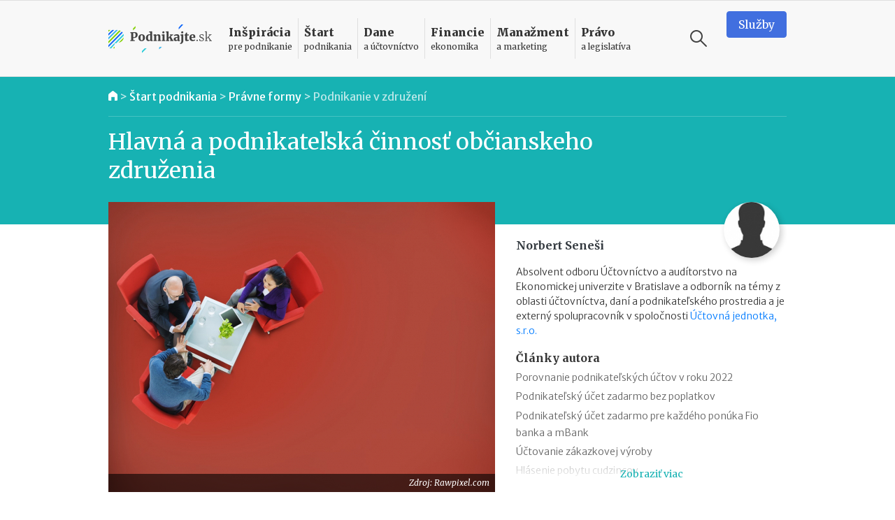

--- FILE ---
content_type: text/html; charset=UTF-8
request_url: https://www.podnikajte.sk/zdruzenie/hlavna-a-podnikatelska-cinnost-obcianskeho-zdruzenia
body_size: 20534
content:
<!doctype html>



<html lang="sk" >

<head>   


  <meta charset="utf-8">
  <meta name="viewport" content="width=device-width, initial-scale=1, maximum-scale=5, minimum-scale=1, user-scalable=yes, shrink-to-fit=no">  

  <meta name="csrf-token" content="kvGNziTSX7x6qBo2QB4e2An8Fc1gusKmiG0fWMFT">
  <link rel="icon" href="/favicon.ico">

  <link rel="alternate" type="application/rss+xml" title="Podnikajte.sk" href="https://www.podnikajte.sk/rss">

  

              
                    
	<title>Hlavná a podnikateľská činnosť občianskeho združenia | Podnikajte.sk</title>   
<meta name="description" content="Občianske združenie môže v rámci plnenia svojho poslania vykonávať aj podnikateľskú činnosť. V akom rozsahu ju môže vykonávať a kedy z nej neplatí daň z príjmov?">
<meta name="keywords" content="podnikanie v združení">



<meta property="og:type" content="article">

<meta property="og:title" content="Ktoré príjmy občianskeho združenia je potrebné zdaniť a ktoré sú od dane oslobodené?">

<meta property="og:description" content="Občianske združenie môže v rámci plnenia svojho poslania vykonávať aj podnikateľskú činnosť. V akom rozsahu ju môže vykonávať a kedy z nej neplatí daň z príjmov?">

	<meta property="og:image" content="https://www.podnikajte.sk/cached/containers/main/obrazky-socialne-siete/2021-07-29-hlavna-a-podnikatelska-cinnost-obcianskeho-zdruzenia.jpg/9ece5c885f6164d46c1cd11d8f5b0348.jpg">
	<meta property="og:image:width" content="1200" />
	<meta property="og:image:height" content="630" />

<meta property="og:url" content="https://www.podnikajte.sk/zdruzenie/hlavna-a-podnikatelska-cinnost-obcianskeho-zdruzenia">
<meta name="twitter:card" content="summary_large_image">




<meta property="og:site_name" content="Podnikajte.sk">

<meta name="twitter:image:alt" content="Hlavná a podnikateľská činnosť občianskeho združenia">





<meta name="twitter:site" content="@podnikajte"> 



<meta itemprop="name" content="Ktoré príjmy občianskeho združenia je potrebné zdaniť a ktoré sú od dane oslobodené?">
	<meta itemprop="description" content="Občianske združenie môže v rámci plnenia svojho poslania vykonávať aj podnikateľskú činnosť. V akom rozsahu ju môže vykonávať a kedy z nej neplatí daň z príjmov?">


	
	<meta itemprop="image" content="https://www.podnikajte.sk/cached/containers/main/obrazky-socialne-siete/2021-07-29-hlavna-a-podnikatelska-cinnost-obcianskeho-zdruzenia.jpg/9ece5c885f6164d46c1cd11d8f5b0348.jpg">

        
        <meta name="author" content="Norbert Seneši">
                <meta property="article:published_time" content="2021-07-29T06:00:00+02:00" />
        <meta property="article:modified_time" content="2021-10-04T17:44:01+02:00" />
                <meta property="article:publisher" content="https://www.facebook.com/podnikajte" />
        <link rel="publisher" href="https://plus.google.com/+PodnikajteSk" />
                    <meta property="article:tag" content="Podnikanie v združení" />
        
                    <link rel="author" href="https://plus.google.com/117063993535309713673" />        
        
                    <link rel="canonical" href="https://www.podnikajte.sk/zdruzenie/hlavna-a-podnikatelska-cinnost-obcianskeho-zdruzenia">
        
        <script type="application/ld+json">
        {
          "@context": "https://schema.org",
          "@type": "NewsArticle",
          "mainEntityOfPage": {
            "@type": "WebPage",
            "@id": "https://www.podnikajte.sk/zdruzenie/hlavna-a-podnikatelska-cinnost-obcianskeho-zdruzenia"
          },
          "headline": "Hlavná a podnikateľská činnosť občianskeho združenia",
          "image": [
            "https://www.podnikajte.sk/assets/obrazky-fotky-v-clankoch/biznis/biznis-ludia-porada-cervene-pozadie.jpg"
           ],
          "datePublished": "2021-07-29T06:00:00+02:00",
          "dateModified": "2021-10-04T17:44:01+02:00",
          "author": {
            "@type": "Person",
            "name": "Norbert Seneši"
          },
           "publisher": {
            "@type": "Organization",
            "name": "Podnikajte.sk",
            "logo": {
              "@type": "ImageObject",
              "url": "https://www.podnikajte.sk/images/logo-desktop@2x.png"
            }
          },
          "description": "Občianske združenie môže v rámci plnenia svojho poslania vykonávať aj podnikateľskú činnosť. V akom rozsahu ju môže vykonávať a kedy z nej neplatí daň z príjmov?"
        }
        </script>

        <script type="application/ld+json">
        {
          "@context": "https://schema.org",
          "@type": "BreadcrumbList",
          "itemListElement": [
                    {          
            "@type": "ListItem",
            "position": 1,
            "name": "Štart podnikania",
            "item": "https://www.podnikajte.sk/start-podnikania"
          
          },
                    {          
            "@type": "ListItem",
            "position": 2,
            "name": "Právne formy",
            "item": "https://www.podnikajte.sk/pravne-formy"
          
          },
            
          {
                        "@type": "ListItem",
            "position": 3,
            "name": "Podnikanie v združení",
            "item": "https://www.podnikajte.sk/zdruzenie"
                     
          }]
        }
        </script> 

            <script type="69447dff79095dde5acc1eb9-text/javascript">
		var dfp = dfp || {};
		dfp.targeting = dfp.targeting || {};

		dfp.targeting.env = "production";

		dfp.targeting.category = "start-podnikania";
dfp.targeting.subcategory = "zdruzenie";
dfp.targeting.article = "0";
dfp.targeting.newid = "5753";
dfp.targeting.dph = "no";
dfp.targeting.author_id = "35";
dfp.targeting.cmscampaign = "0";

dfp.targeting.tag1 = "173";
dfp.targeting.tag2 = "";
dfp.targeting.tag3 = "";
dfp.targeting.tag4 = "";
dfp.targeting.tag5 = "";

dfp.units = {
	'top': ['tall', 'wide', 'tall'],
	'middle': ['square', 'wide', 'wide'],			
	'bottom': ['tall', 'wide', 'wide'],
}		




</script>
            
            <script type="69447dff79095dde5acc1eb9-text/javascript">
                window.dataLayer = window.dataLayer || [];
                window.dataLayer.push({
                    'week': 'week_30',
                    'month': 'Jul',
                    'year': '2021',
                    'maincategory': 'start-podnikania',
                    'subcategory': 'zdruzenie',
                    'author': '35',
                    'pagetype': 'article',
                    'campaign_id': '0',
                    'newid': '5753',
                    'randtype': '2'
                });
            </script>

            

            
        
    

  

  

  <script type="69447dff79095dde5acc1eb9-text/javascript">
      function make_rand_id() {
          var length           = 40;
          var result           = '';
          var characters       = 'ABCDEFGHIJKLMNOPQRSTUVWXYZabcdefghijklmnopqrstuvwxyz0123456789';
          var charactersLength = characters.length;  
          for ( var i = 0; i < length; i++ ) {
            result += characters.charAt(Math.floor(Math.random() * charactersLength));
          }
          return result;
      }

      window.dataLayer = window.dataLayer || [];
      window.dataLayer.push({
        rand_id: make_rand_id()
      });  
  </script>

  <!-- Google Tag Manager -->
  <script type="69447dff79095dde5acc1eb9-text/javascript">(function(w,d,s,l,i){w[l]=w[l]||[];w[l].push({'gtm.start':
  new Date().getTime(),event:'gtm.js'});var f=d.getElementsByTagName(s)[0],
  j=d.createElement(s),dl=l!='dataLayer'?'&l='+l:'';j.async=true;j.src=
  'https://www.googletagmanager.com/gtm.js?id='+i+dl;f.parentNode.insertBefore(j,f);
  })(window,document,'script','dataLayer','GTM-MHWRMWD');</script>
  <!-- End Google Tag Manager --> 


  

  <!-- STYLESHEETS -->
  <link rel="preconnect"
        href="https://fonts.gstatic.com"
        crossorigin />
  <link rel="preload"
        as="style"
        href="https://fonts.googleapis.com/css2?family=Merriweather+Sans:ital,wght@0,300;0,400;0,500;0,700;1,300;1,400;1,700&family=Merriweather:ital,wght@0,300;0,400;0,700;0,900;1,300;1,400;1,700&display=swap" />
  <script src="/cdn-cgi/scripts/7d0fa10a/cloudflare-static/rocket-loader.min.js" data-cf-settings="69447dff79095dde5acc1eb9-|49"></script><link rel="stylesheet"
        href="https://fonts.googleapis.com/css2?family=Merriweather+Sans:ital,wght@0,300;0,400;0,500;0,700;1,300;1,400;1,700&family=Merriweather:ital,wght@0,300;0,400;0,700;0,900;1,300;1,400;1,700&display=swap"
        media="print" onload="this.media='all'" />

  <script src="/cdn-cgi/scripts/7d0fa10a/cloudflare-static/rocket-loader.min.js" data-cf-settings="69447dff79095dde5acc1eb9-|49"></script><link href="https://fonts.googleapis.com/icon?family=Material+Icons&display=swap"
      rel="stylesheet" media="print" onload="this.media='all'">      

  
      <link href="https://www.podnikajte.sk/css/podnikajte.css?id=f7d8a3db90a9e7a9d55b" rel="stylesheet">
  
  
        
    
    

<!-- <script async src="https://securepubads.g.doubleclick.net/tag/js/gpt.js"></script> -->

<script async='async' src='https://www.googletagservices.com/tag/js/gpt.js' type="69447dff79095dde5acc1eb9-text/javascript"></script>
<script type="69447dff79095dde5acc1eb9-text/javascript">
	var googletag = googletag || {};
	googletag.cmd = googletag.cmd || [];
	googletag.cmd.push(function() {
	    googletag.pubads().disableInitialLoad();
	});

</script>


<script type="69447dff79095dde5acc1eb9-text/javascript" src="https://www.podnikajte.sk/js/dblfp.js?id=77827f6b676f155535fe"></script>





  


    
  

  <script type="69447dff79095dde5acc1eb9-text/javascript">
// Make sure that the properties exist on the window. - FUNDING CHOICES
window.googlefc = window.googlefc || {};
window.googlefc.ccpa = window.googlefc.ccpa || {}
window.googlefc.callbackQueue = window.googlefc.callbackQueue || [];


function setCookie(cname, cvalue, exdays) {
  var d = new Date();
  d.setTime(d.getTime() + (exdays*24*60*60*1000));
  var expires = "expires="+ d.toUTCString();
  document.cookie = cname + "=" + cvalue + ";" + expires + ";path=/";
}

// Queue the callback on the callbackQueue.
googlefc.callbackQueue.push({
	'CONSENT_DATA_READY':
	() => __tcfapi('addEventListener', 2, function(tcData, success) {
		if (success && tcData.gdprApplies && (tcData.eventStatus === 'tcloaded' || tcData.eventStatus === 'useractioncomplete') ) {
			if (tcData.purpose.consents[1] && tcData.purpose.consents[8]) {
				setCookie("fc_consent_level_analytics", "granted", 365);
			} else {
				setCookie("fc_consent_level_analytics", "denied", 180);
			}


			if (tcData.purpose.consents[1] && tcData.purpose.consents[3] && tcData.purpose.consents[4]) {
				setCookie("fc_consent_level_personalization", "granted", 365);
			} else {
				setCookie("fc_consent_level_personalization", "denied", 180);
			}

			window.dataLayer = window.dataLayer || [];
          	window.dataLayer.push({
            		'event' : 'fc_consent_update',
          	});
		}
	})
});

</script>
</head>

<body class=" body-article  ">

  <!-- Google Tag Manager (noscript) -->
  <noscript><iframe src="https://www.googletagmanager.com/ns.html?id=GTM-MHWRMWD"
  height="0" width="0" style="display:none;visibility:hidden"></iframe></noscript>
  <!-- End Google Tag Manager (noscript) -->



   <div id="branding_top">
      <div id='div-gpt-ad-branding-top' class='text-center'>
      <script type="69447dff79095dde5acc1eb9-text/javascript">
      googletag.cmd.push(function() { googletag.display('div-gpt-ad-branding-top'); });
      </script>
      </div>
    </div>

    <div id="branding_left">
      <div id='div-gpt-ad-branding-left'>
      <script type="69447dff79095dde5acc1eb9-text/javascript">
      googletag.cmd.push(function() { googletag.display('div-gpt-ad-branding-left'); });
      </script>
      </div>
    </div>

    <div id="branding_right">
      <div id='div-gpt-ad-branding-right'>
      <script type="69447dff79095dde5acc1eb9-text/javascript">
      googletag.cmd.push(function() { googletag.display('div-gpt-ad-branding-right'); });
      </script>
      </div>
    </div>

  <div id="major_wrapper">
    <nav class="navbar navbar-expand-lg navbar-light sticky-top">
    <div class="container">
        <button class="navbar-toggler collapsed" type="button" aria-label="Otvoriť menu">
            <span class="navbar-toggler-icon"></span>
        </button>

        <a class="navbar-brand" href="https://www.podnikajte.sk/" title="Podnikajte.sk">            
            
                <span>Podnikajte.sk</span>
                        
        </a>        

        <form class="search-form d-lg-none" action="/vyhladavanie">
    <label for="search_input_d-lg-none" class="d-none">Vyhľadávanie</label>
    <input type="text" name="q" class="search-input" id="search_input_d-lg-none" placeholder="Vyhľadávanie" value="">
    <button class="ml-auto search-btn" aria-label="Vyhľadávanie" type="submit">
        <span class="search-icon"></span>
    </button>                            
    <button class=" search-btn" type="button" aria-label="Vyhľadávanie" data-toggle="toggle-search">
        <span class="search-icon"></span>
    </button>
    <div class="suggestions">
      <div class="suggestions-content live-search-results">        
        <h6>Odporúčame</h6>
        <div class="suggestions-articles">
                                        <div class="card article suggestion-article"  data-searchindex=1  data-wlocation="/socialne-a-zdravotne-odvody/penazne-davky-pre-rodica-2026">
  <div class="row">
    <div class="col-4 col-md-2">
      <a href="/socialne-a-zdravotne-odvody/penazne-davky-pre-rodica-2026" class="article-img bg-dane">
        <img src="/cached/containers/main/obrazky-fotky-v-clankoch/deti/deti-dieta-mama-otec.jpg/511ed09b3d5e764c5984cec610a40da0.jpg" class="card-img" alt="Peňažné dávky pre rodiča v roku 2026" title="Peňažné dávky pre rodiča v roku 2026">
      </a>
    </div> 
    <div class="col">
      <div class="card-content">                                          
        <h3 class="card-title">
          <a href="/socialne-a-zdravotne-odvody/penazne-davky-pre-rodica-2026" class="hover-dane">
            Peňažné dávky pre rodiča v roku 2026
          </a>
        </h3>                                          
      </div>
    </div>
  </div>
</div>                
              
                           <hr>               <div class="card article suggestion-article"  data-searchindex=2  data-wlocation="/marketing/recenzie-v-dobe-ai">
  <div class="row">
    <div class="col-4 col-md-2">
      <a href="/marketing/recenzie-v-dobe-ai" class="article-img bg-manazment">
        <img src="/cached/containers/main/obrazky-fotky-v-clankoch/technologie-kyberbezpecnost/technologie-notebook-photoshop.jpg/00954d7a266a37afe72f03ec38952b3e.jpg" class="card-img" alt="Recenzie v dobe AI: nutnosť a digitálna dôvera" title="Recenzie v dobe AI: nutnosť a digitálna dôvera">
      </a>
    </div> 
    <div class="col">
      <div class="card-content">                                          
        <h3 class="card-title">
          <a href="/marketing/recenzie-v-dobe-ai" class="hover-manazment">
            Recenzie v dobe AI: nutnosť a digitálna dôvera
          </a>
        </h3>                                          
      </div>
    </div>
  </div>
</div>                
              
                           <hr>               <div class="card article suggestion-article"  data-searchindex=3  data-wlocation="/manazment-a-strategia/zakulisie-biznisu-myty-fakty-o-sukromnej-bezpecnosti">
  <div class="row">
    <div class="col-4 col-md-2">
      <a href="/manazment-a-strategia/zakulisie-biznisu-myty-fakty-o-sukromnej-bezpecnosti" class="article-img bg-manazment">
        <img src="/cached/containers/main/obrazky-fotky-v-clankoch/fotky-v-clankoch/2026/2026-01-23-imrich-vavacek.jpg/923fabe22385f82044075da5617a9b6f.jpg" class="card-img" alt="Zákulisie biznisu: mýty a fakty o súkromnej bezpečnosti" title="Zákulisie biznisu: mýty a fakty o súkromnej bezpečnosti">
      </a>
    </div> 
    <div class="col">
      <div class="card-content">                                          
        <h3 class="card-title">
          <a href="/manazment-a-strategia/zakulisie-biznisu-myty-fakty-o-sukromnej-bezpecnosti" class="hover-manazment">
            Zákulisie biznisu: mýty a fakty o súkromnej bezpečnosti
          </a>
        </h3>                                          
      </div>
    </div>
  </div>
</div>                
              
            
        </div>        
      </div>                              
    </div>
  </form>
                                           

        <div class="collapse navbar-collapse" id="navbar">

            <ul class="navbar-nav">  

                                    <li class="nav-item dropdown menu-border-inspiracia">

    <a class="nav-link hover-inspiracia" href="/inspiracia" title="Inšpirácia pre podnikanie">
        <strong>Inšpirácia</strong> <span>pre podnikanie</span>
    </a>
    <a href="#" class="sub-toggle d-lg-none" title="Zobraziť podkategórie"><div class="icon"></div></a>
                
    <div class="dropdown-menu">
    	<div class="row">
    		<div class="col-12 col-lg-7 col-xl-8">
                
                <div class="menu-row row">                

                                                            <div class="col-12 col-md-6 menu-col">
                            <a href="/priprava-na-start" class="dropdown-item hover-inspiracia  subparent " title="Príprava na štart">
		Príprava na štart
</a>



                        </div>
                                                                                <div class="col-12 col-md-6 menu-col">
                            <a href="/podnikatelske-napady" class="dropdown-item hover-inspiracia  subparent " title="Podnikateľské nápady">
		Podnikateľské nápady
</a>



                        </div>
                                                                                <div class="col-12 col-md-6 menu-col">
                            <a href="/podnikatelske-vzdelavanie" class="dropdown-item hover-inspiracia  subparent " title="Podnikateľské vzdelávanie">
		Podnikateľské vzdelávanie
</a>



                        </div>
                                                                                <div class="col-12 col-md-6 menu-col">
                            <a href="/podnikatelske-pribehy" class="dropdown-item hover-inspiracia  subparent " title="Podnikateľské príbehy">
		Podnikateľské príbehy
</a>


			<a href="/domace-pribehy" class="dropdown-item hover-inspiracia  childitem " title="Domáce príbehy">
	 - 	Domáce príbehy
</a>



			<a href="/zahranicne-pribehy" class="dropdown-item hover-inspiracia  childitem " title="Zahraničné príbehy">
	 - 	Zahraničné príbehy
</a>



		

                        </div>
                                    

                </div>

    		</div>
    		<div class="col-lg-5 col-xl-4 d-none d-lg-block">                 
                                    
<h6 class="menu-article-intro text-inspiracia">Odporúčame</h6>

<div class="card article main-article menu-article">
    <img class="card-img" src="/cached/containers/main/obrazky-fotky-v-clankoch/fotky-v-clankoch/2025/2025-12-19-mlady-inovativny-podnikatel/2025-12-19-mlady-inovativny-podnikatel-finalisti.JPG/6f0c1237cbe57efc74b557aa7cc8e11d.JPG" alt="Mladý inovatívny podnikateľ 2025: kto získal prestížny titul?" title="Mladý inovatívny podnikateľ 2025: kto získal prestížny titul?">
    <div class="card-img-overlay d-flex flex-column">
        <div class="card-content mt-auto bg-semi-inspiracia">            
            <h6 class="card-title">
                <a href="/domace-pribehy/mlady-inovativny-podnikatel-2025">
                	Mladý inovatívny podnikateľ 2025: kto získal prestížny titul?
                </a>
            </h6>            
        </div>
    </div>
</div>
                

    		</div>    		

    	</div>	    
  </div>    
</li>

                                    <li class="nav-item dropdown menu-border-start">

    <a class="nav-link hover-start" href="/start-podnikania" title="Štart podnikania">
        <strong>Štart</strong> <span>podnikania</span>
    </a>
    <a href="#" class="sub-toggle d-lg-none" title="Zobraziť podkategórie"><div class="icon"></div></a>
                
    <div class="dropdown-menu">
    	<div class="row">
    		<div class="col-12 col-lg-7 col-xl-8">
                
                <div class="menu-row row">                

                                                            <div class="col-12 col-md-6 menu-col">
                            <a href="/podpora-podnikania" class="dropdown-item hover-start  subparent " title="Podpora podnikania">
		Podpora podnikania
</a>



                        </div>
                                                                                <div class="col-12 col-md-6 menu-col">
                            <a href="/registracne-povinnosti" class="dropdown-item hover-start  subparent " title="Registračné povinnosti">
		Registračné povinnosti
</a>



                        </div>
                                                                                <div class="col-12 col-md-6 menu-col">
                            <a href="/pravne-formy" class="dropdown-item hover-start  subparent " title="Právne formy">
		Právne formy
</a>


			<a href="/zivnost" class="dropdown-item hover-start  childitem " title="Živnosť">
	 - 	Živnosť
</a>



			<a href="/sro" class="dropdown-item hover-start  childitem " title="Spoločnosť s ručením obmedzeným">
	 - 	Spoločnosť s ručením obmedzeným
</a>



			<a href="/jednoducha-spolocnost-na-akcie" class="dropdown-item hover-start  childitem " title="Jednoduchá spoločnosť na akcie">
	 - 	Jednoduchá spoločnosť na akcie
</a>



			<a href="/ine-obchodne-spolocnosti-a-druzstvo" class="dropdown-item hover-start  childitem " title="Iné obchodné spoločnosti a družstvo">
	 - 	Iné obchodné spoločnosti a družstvo
</a>



			<a href="/zdruzenie" class="dropdown-item hover-start  childitem " title="Podnikanie v združení">
	 - 	Podnikanie v združení
</a>



		

                        </div>
                                                                                <div class="col-12 col-md-6 menu-col">
                            <a href="/franchisingove-podnikanie" class="dropdown-item hover-start  subparent " title="Franchisingové podnikanie">
		Franchisingové podnikanie
</a>


			<a href="/franchising-gastro" class="dropdown-item hover-start  childitem " title="Gastronómia">
	 - 	Gastronómia
</a>



			<a href="/franchising-obchod" class="dropdown-item hover-start  childitem " title="Obchod">
	 - 	Obchod
</a>



			<a href="/franchising-krasa-fitness" class="dropdown-item hover-start  childitem " title="Krása a fitness">
	 - 	Krása a fitness
</a>



			<a href="/franchising-sluzby" class="dropdown-item hover-start  childitem " title="Služby">
	 - 	Služby
</a>



		

                        </div>
                                    

                </div>

    		</div>
    		<div class="col-lg-5 col-xl-4 d-none d-lg-block">                 
                                    
<h6 class="menu-article-intro text-start">Odporúčame</h6>

<div class="card article main-article menu-article">
    <img class="card-img" src="/cached/containers/main/obrazky-fotky-v-clankoch/biznis/biznis-podnikatel-za-stolom.jpeg/dd0ee7e2f9784daeb4ba0424c1719a1d.jpeg" alt="Štátni zamestnanci môžu od 1. októbra 2025 podnikať" title="Štátni zamestnanci môžu od 1. októbra 2025 podnikať">
    <div class="card-img-overlay d-flex flex-column">
        <div class="card-content mt-auto bg-semi-start">            
            <h6 class="card-title">
                <a href="/zivnost/statni-zamestnanci-mozu-od-1-oktobra-2025-podnikat">
                	Štátni zamestnanci môžu od 1. októbra 2025 podnikať
                </a>
            </h6>            
        </div>
    </div>
</div>
                

    		</div>    		

    	</div>	    
  </div>    
</li>

                                    <li class="nav-item dropdown menu-border-dane">

    <a class="nav-link hover-dane" href="/dane-a-uctovnictvo" title="Dane a účtovníctvo">
        <strong>Dane</strong> <span>a účtovníctvo</span>
    </a>
    <a href="#" class="sub-toggle d-lg-none" title="Zobraziť podkategórie"><div class="icon"></div></a>
                
    <div class="dropdown-menu">
    	<div class="row">
    		<div class="col-12 col-lg-7 col-xl-8">
                
                <div class="menu-row row">                

                                                            <div class="col-12 col-md-6 menu-col">
                            <a href="/socialne-a-zdravotne-odvody" class="dropdown-item hover-dane  subparent " title="Sociálne a zdravotné odvody">
		Sociálne a zdravotné odvody
</a>



                        </div>
                                                                                <div class="col-12 col-md-6 menu-col">
                            <a href="/tlaciva" class="dropdown-item hover-dane  subparent " title="Tlačivá">
		Tlačivá
</a>



                        </div>
                                                                                <div class="col-12 col-md-6 menu-col">
                            <a href="/dane" class="dropdown-item hover-dane  subparent " title="Dane">
		Dane
</a>


			<a href="/dan-z-prijmov" class="dropdown-item hover-dane  childitem " title="Daň z príjmov">
	 - 	Daň z príjmov
</a>



			<a href="/dan-z-motorovych-vozidiel" class="dropdown-item hover-dane  childitem " title="Daň z motorových vozidiel">
	 - 	Daň z motorových vozidiel
</a>



			<a href="/dan-z-nehnutelnosti" class="dropdown-item hover-dane  childitem " title="Daň z nehnuteľností">
	 - 	Daň z nehnuteľností
</a>



			<a href="/dan-z-pridanej-hodnoty" class="dropdown-item hover-dane  childitem " title="Daň z pridanej hodnoty">
	 - 	Daň z pridanej hodnoty
</a>



			<a href="/ekasa" class="dropdown-item hover-dane  childitem " title="eKasa">
	 - 	eKasa
</a>



		

                        </div>
                                                                                <div class="col-12 col-md-6 menu-col">
                            <a href="/uctovnictvo" class="dropdown-item hover-dane  subparent " title="Účtovníctvo">
		Účtovníctvo
</a>


			<a href="/jednoduche-uctovnictvo" class="dropdown-item hover-dane  childitem " title="Jednoduché účtovníctvo">
	 - 	Jednoduché účtovníctvo
</a>



			<a href="/automobil" class="dropdown-item hover-dane  childitem " title="Automobil">
	 - 	Automobil
</a>



			<a href="/odpisy" class="dropdown-item hover-dane  childitem " title="Odpisy">
	 - 	Odpisy
</a>



			<a href="/uctovne-doklady" class="dropdown-item hover-dane  childitem " title="Účtovné doklady">
	 - 	Účtovné doklady
</a>



			<a href="/stravne-a-pracovne-cesty" class="dropdown-item hover-dane  childitem " title="Stravné a pracovné cesty">
	 - 	Stravné a pracovné cesty
</a>



		

                        </div>
                                    

                </div>

    		</div>
    		<div class="col-lg-5 col-xl-4 d-none d-lg-block">                 
                                    
<h6 class="menu-article-intro text-dane">Odporúčame</h6>

<div class="card article main-article menu-article">
    <img class="card-img" src="/cached/containers/main/obrazky-fotky-v-clankoch/deti/deti-dieta-mama-otec.jpg/511ed09b3d5e764c5984cec610a40da0.jpg" alt="Peňažné dávky pre rodiča v roku 2026" title="Peňažné dávky pre rodiča v roku 2026">
    <div class="card-img-overlay d-flex flex-column">
        <div class="card-content mt-auto bg-semi-dane">            
            <h6 class="card-title">
                <a href="/socialne-a-zdravotne-odvody/penazne-davky-pre-rodica-2026">
                	Peňažné dávky pre rodiča v roku 2026
                </a>
            </h6>            
        </div>
    </div>
</div>
                

    		</div>    		

    	</div>	    
  </div>    
</li>

                                    <li class="nav-item dropdown menu-border-financie">

    <a class="nav-link hover-financie" href="/financie" title="Financie ekonomika">
        <strong>Financie</strong> <span>ekonomika</span>
    </a>
    <a href="#" class="sub-toggle d-lg-none" title="Zobraziť podkategórie"><div class="icon"></div></a>
                
    <div class="dropdown-menu">
    	<div class="row">
    		<div class="col-12 col-lg-7 col-xl-8">
                
                <div class="menu-row row">                

                                                            <div class="col-12 col-md-6 menu-col">
                            <a href="/financie-na-podnikanie" class="dropdown-item hover-financie  subparent " title="Financie na podnikanie">
		Financie na podnikanie
</a>



                        </div>
                                                                                <div class="col-12 col-md-6 menu-col">
                            <a href="/financny-manazment" class="dropdown-item hover-financie  subparent " title="Finančný manažment">
		Finančný manažment
</a>



                        </div>
                                                                                <div class="col-12 col-md-6 menu-col">
                            <a href="/investor" class="dropdown-item hover-financie  subparent " title="Podnikateľ a investor">
		Podnikateľ a investor
</a>



                        </div>
                                                                                <div class="col-12 col-md-6 menu-col">
                            <a href="/podnikatelsky-plan" class="dropdown-item hover-financie  subparent " title="Podnikateľský plán">
		Podnikateľský plán
</a>



                        </div>
                                                                                <div class="col-12 col-md-6 menu-col">
                            <a href="/osobne-financie" class="dropdown-item hover-financie  subparent " title="Osobné financie podnikateľa">
		Osobné financie podnikateľa
</a>



                        </div>
                                    

                </div>

    		</div>
    		<div class="col-lg-5 col-xl-4 d-none d-lg-block">                 
                                    
<h6 class="menu-article-intro text-financie">Odporúčame</h6>

<div class="card article main-article menu-article">
    <img class="card-img" src="/cached/containers/main/obrazky-fotky-v-clankoch/ludia-emocie/ludia-muz-pisaci-stroj.jpg/59a3505b5c97cbbd793f6bfa222b0db8.jpg" alt="II. pilier v roku 2026: vyplácanie, referenčná suma, sadzba príspevkov" title="II. pilier v roku 2026: vyplácanie, referenčná suma, sadzba príspevkov">
    <div class="card-img-overlay d-flex flex-column">
        <div class="card-content mt-auto bg-semi-financie">            
            <h6 class="card-title">
                <a href="/osobne-financie/2-pilier-2026-vyplacanie-referencna-suma-sadzba-prispevkov">
                	II. pilier v roku 2026: vyplácanie, referenčná suma, sadzba príspevkov
                </a>
            </h6>            
        </div>
    </div>
</div>
                

    		</div>    		

    	</div>	    
  </div>    
</li>

                                    <li class="nav-item dropdown menu-border-manazment">

    <a class="nav-link hover-manazment" href="/manazment-marketing" title="Manažment a marketing">
        <strong>Manažment</strong> <span>a marketing</span>
    </a>
    <a href="#" class="sub-toggle d-lg-none" title="Zobraziť podkategórie"><div class="icon"></div></a>
                
    <div class="dropdown-menu">
    	<div class="row">
    		<div class="col-12 col-lg-7 col-xl-8">
                
                <div class="menu-row row">                

                                                            <div class="col-12 col-md-6 menu-col">
                            <a href="/zamestnanci-a-hr" class="dropdown-item hover-manazment  subparent " title="Zamestnanci a HR">
		Zamestnanci a HR
</a>



                        </div>
                                                                                <div class="col-12 col-md-6 menu-col">
                            <a href="/manazment-a-strategia" class="dropdown-item hover-manazment  subparent " title="Manažment a stratégia">
		Manažment a stratégia
</a>



                        </div>
                                                                                <div class="col-12 col-md-6 menu-col">
                            <a href="/marketing" class="dropdown-item hover-manazment  subparent " title="Marketing">
		Marketing
</a>



                        </div>
                                                                                <div class="col-12 col-md-6 menu-col">
                            <a href="/zahranicny-obchod" class="dropdown-item hover-manazment  subparent " title="Zahraničný obchod">
		Zahraničný obchod
</a>



                        </div>
                                                                                <div class="col-12 col-md-6 menu-col">
                            <a href="/technologie" class="dropdown-item hover-manazment  subparent " title="Technológie">
		Technológie
</a>



                        </div>
                                                                                <div class="col-12 col-md-6 menu-col">
                            <a href="/e-commerce" class="dropdown-item hover-manazment  subparent " title="E-commerce">
		E-commerce
</a>



                        </div>
                                    

                </div>

    		</div>
    		<div class="col-lg-5 col-xl-4 d-none d-lg-block">                 
                                    
<h6 class="menu-article-intro text-manazment">Odporúčame</h6>

<div class="card article main-article menu-article">
    <img class="card-img" src="/cached/containers/main/obrazky-fotky-v-clankoch/technologie-kyberbezpecnost/technologie-notebook-photoshop.jpg/00954d7a266a37afe72f03ec38952b3e.jpg" alt="Recenzie v dobe AI: nutnosť a digitálna dôvera" title="Recenzie v dobe AI: nutnosť a digitálna dôvera">
    <div class="card-img-overlay d-flex flex-column">
        <div class="card-content mt-auto bg-semi-manazment">            
            <h6 class="card-title">
                <a href="/marketing/recenzie-v-dobe-ai">
                	Recenzie v dobe AI: nutnosť a digitálna dôvera
                </a>
            </h6>            
        </div>
    </div>
</div>
                

    		</div>    		

    	</div>	    
  </div>    
</li>

                                    <li class="nav-item dropdown menu-border-pravo">

    <a class="nav-link hover-pravo" href="/pravo-a-legislativa" title="Právo a legislatíva">
        <strong>Právo</strong> <span>a legislatíva</span>
    </a>
    <a href="#" class="sub-toggle d-lg-none" title="Zobraziť podkategórie"><div class="icon"></div></a>
                
    <div class="dropdown-menu">
    	<div class="row">
    		<div class="col-12 col-lg-7 col-xl-8">
                
                <div class="menu-row row">                

                                                            <div class="col-12 col-md-6 menu-col">
                            <a href="/pripravovane-zmeny-v-legislative" class="dropdown-item hover-pravo  subparent " title="Pripravované zmeny v legislatíve">
		Pripravované zmeny v legislatíve
</a>



                        </div>
                                                                                <div class="col-12 col-md-6 menu-col">
                            <a href="/vymahanie-pohladavok" class="dropdown-item hover-pravo  subparent " title="Vymáhanie pohľadávok">
		Vymáhanie pohľadávok
</a>



                        </div>
                                                                                <div class="col-12 col-md-6 menu-col">
                            <a href="/dusevne-vlastnictvo" class="dropdown-item hover-pravo  subparent " title="Duševné vlastníctvo">
		Duševné vlastníctvo
</a>



                        </div>
                                                                                <div class="col-12 col-md-6 menu-col">
                            <a href="/zakonne-povinnosti-podnikatela" class="dropdown-item hover-pravo  subparent " title="Zákonné povinnosti podnikateľa">
		Zákonné povinnosti podnikateľa
</a>



                        </div>
                                                                                <div class="col-12 col-md-6 menu-col">
                            <a href="/obchodne-pravo" class="dropdown-item hover-pravo  subparent " title="Obchodné právo">
		Obchodné právo
</a>



                        </div>
                                                                                <div class="col-12 col-md-6 menu-col">
                            <a href="/pracovne-pravo-bozp" class="dropdown-item hover-pravo  subparent " title="Pracovné právo a BOZP">
		Pracovné právo a BOZP
</a>



                        </div>
                                                                                <div class="col-12 col-md-6 menu-col">
                            <a href="/ukoncenie-podnikania" class="dropdown-item hover-pravo  subparent " title="Ukončenie podnikania">
		Ukončenie podnikania
</a>



                        </div>
                                                                                <div class="col-12 col-md-6 menu-col">
                            <a href="/vzorove-zmluvy" class="dropdown-item hover-pravo  subparent " title="Vzorové zmluvy">
		Vzorové zmluvy
</a>



                        </div>
                                                                                <div class="col-12 col-md-6 menu-col">
                            <a href="/europska-legislativa" class="dropdown-item hover-pravo  subparent " title="Európska legislatíva">
		Európska legislatíva
</a>



                        </div>
                                    

                </div>

    		</div>
    		<div class="col-lg-5 col-xl-4 d-none d-lg-block">                 
                                    
<h6 class="menu-article-intro text-pravo">Odporúčame</h6>

<div class="card article main-article menu-article">
    <img class="card-img" src="/cached/containers/main/obrazky-fotky-v-clankoch/uctovnictvo-dane/uctovnictvo-sanony.jpeg/7f1b27aa2d89c967ddd3a9ba8c14e1fb.jpeg" alt="Sprísnenie registrácií na DPH: vracia sa povinnosť zložiť zábezpeku" title="Sprísnenie registrácií na DPH: vracia sa povinnosť zložiť zábezpeku">
    <div class="card-img-overlay d-flex flex-column">
        <div class="card-content mt-auto bg-semi-pravo">            
            <h6 class="card-title">
                <a href="/pripravovane-zmeny-v-legislative/sprisnenie-registracii-dph-povinnost-zlozit-zabezpeku">
                	Sprísnenie registrácií na DPH: vracia sa povinnosť zložiť zábezpeku
                </a>
            </h6>            
        </div>
    </div>
</div>
                

    		</div>    		

    	</div>	    
  </div>    
</li>

                

                <li class="nav-search">
                    <form class="search-form ml-auto" action="/vyhladavanie">
    <label for="search_input_ml-auto" class="d-none">Vyhľadávanie</label>
    <input type="text" name="q" class="search-input" id="search_input_ml-auto" placeholder="Vyhľadávanie" value="">
    <button class="ml-auto search-btn" aria-label="Vyhľadávanie" type="submit">
        <span class="search-icon"></span>
    </button>                            
    <button class="mr-3 search-btn" type="button" aria-label="Vyhľadávanie" data-toggle="toggle-search">
        <span class="search-icon"></span>
    </button>
    <div class="suggestions">
      <div class="suggestions-content live-search-results">        
        <h6>Odporúčame</h6>
        <div class="suggestions-articles">
                                        <div class="card article suggestion-article"  data-searchindex=1  data-wlocation="/socialne-a-zdravotne-odvody/penazne-davky-pre-rodica-2026">
  <div class="row">
    <div class="col-4 col-md-2">
      <a href="/socialne-a-zdravotne-odvody/penazne-davky-pre-rodica-2026" class="article-img bg-dane">
        <img src="/cached/containers/main/obrazky-fotky-v-clankoch/deti/deti-dieta-mama-otec.jpg/511ed09b3d5e764c5984cec610a40da0.jpg" class="card-img" alt="Peňažné dávky pre rodiča v roku 2026" title="Peňažné dávky pre rodiča v roku 2026">
      </a>
    </div> 
    <div class="col">
      <div class="card-content">                                          
        <h3 class="card-title">
          <a href="/socialne-a-zdravotne-odvody/penazne-davky-pre-rodica-2026" class="hover-dane">
            Peňažné dávky pre rodiča v roku 2026
          </a>
        </h3>                                          
      </div>
    </div>
  </div>
</div>                
              
                           <hr>               <div class="card article suggestion-article"  data-searchindex=2  data-wlocation="/marketing/recenzie-v-dobe-ai">
  <div class="row">
    <div class="col-4 col-md-2">
      <a href="/marketing/recenzie-v-dobe-ai" class="article-img bg-manazment">
        <img src="/cached/containers/main/obrazky-fotky-v-clankoch/technologie-kyberbezpecnost/technologie-notebook-photoshop.jpg/00954d7a266a37afe72f03ec38952b3e.jpg" class="card-img" alt="Recenzie v dobe AI: nutnosť a digitálna dôvera" title="Recenzie v dobe AI: nutnosť a digitálna dôvera">
      </a>
    </div> 
    <div class="col">
      <div class="card-content">                                          
        <h3 class="card-title">
          <a href="/marketing/recenzie-v-dobe-ai" class="hover-manazment">
            Recenzie v dobe AI: nutnosť a digitálna dôvera
          </a>
        </h3>                                          
      </div>
    </div>
  </div>
</div>                
              
                           <hr>               <div class="card article suggestion-article"  data-searchindex=3  data-wlocation="/manazment-a-strategia/zakulisie-biznisu-myty-fakty-o-sukromnej-bezpecnosti">
  <div class="row">
    <div class="col-4 col-md-2">
      <a href="/manazment-a-strategia/zakulisie-biznisu-myty-fakty-o-sukromnej-bezpecnosti" class="article-img bg-manazment">
        <img src="/cached/containers/main/obrazky-fotky-v-clankoch/fotky-v-clankoch/2026/2026-01-23-imrich-vavacek.jpg/923fabe22385f82044075da5617a9b6f.jpg" class="card-img" alt="Zákulisie biznisu: mýty a fakty o súkromnej bezpečnosti" title="Zákulisie biznisu: mýty a fakty o súkromnej bezpečnosti">
      </a>
    </div> 
    <div class="col">
      <div class="card-content">                                          
        <h3 class="card-title">
          <a href="/manazment-a-strategia/zakulisie-biznisu-myty-fakty-o-sukromnej-bezpecnosti" class="hover-manazment">
            Zákulisie biznisu: mýty a fakty o súkromnej bezpečnosti
          </a>
        </h3>                                          
      </div>
    </div>
  </div>
</div>                
              
            
        </div>        
      </div>                              
    </div>
  </form>
                </li>

                <li class="nav-buttons float-right">            
                    
                    
                    <a class="btn btn-sluzby" href="https://www.podnikajte.sk/sluzby" title="Služby"> 
                        Služby
                    </a>
                </li>          
            </ul>        
        </div>

    </div>

            <div id="progress">
            <div class="progress-bar bg-start"></div>
        </div>    
            
    
</nav>


<div class="container d-none d-print-block print-header">
    <div class="row">
        <div class="col text-center"><img src="/images/logo-desktop@2x.png" alt="Logo Podnikajte.sk"></div>        
    </div>
</div> 
    
    	
	

    

    <div id="header_ended"></div>

    <div class="bg-start article-heading">
        <div class="container">
    <div class="row breadcrumbs">
        <div class="col">
            <a href="https://www.podnikajte.sk/" class="home-icon" title="Podnikajte.sk">                    
                <span>Podnikajte.sk</span>
            </a> 
            
             
                                    &gt;
                    <a href="/start-podnikania">
                        Štart podnikania
                    </a>
                                    &gt;
                    <a href="/pravne-formy">
                        Právne formy
                    </a>
                    
                                        &gt;
                <a href="/zdruzenie">
                    Podnikanie v združení
                </a>
            

        </div>
    </div>
    <hr class="light">
</div>



        <div class="container">            
            
            <h1 class="article">                
                Hlavná a podnikateľská činnosť občianskeho združenia
            </h1>
            
            
        </div>
    </div>

    <div class="container">
        <div class="row">
            <div class="col article-intro">
                        
                <figure class="card article main-article perex">            

                        
                        <img class="card-img d-block bg-light" src="/cached/containers/main/obrazky-fotky-v-clankoch/biznis/biznis-ludia-porada-cervene-pozadie.jpg/ffa14c67a621f0b9a4f0cd44e664394c.jpg" alt="Hlavná a podnikateľská činnosť občianskeho združenia" title="Hlavná a podnikateľská činnosť občianskeho združenia" width="553" height="415">                        
                    
                                            <figcaption>
                            Zdroj: Rawpixel.com
                        </figcaption>            
                                    </figure>          

                
                

            </div>


            <div class="col-md-5 d-none d-md-block">
                <div class="author-top"> 
                    
                        <div class="pictures">
                            <img src="/cached/containers/main/autori-fotky/no-name-muz.jpg/1a3dff4e706f997b0ab8629c485b01fe.jpg" alt="Norbert Seneši" width="95" height="95" class="d-inline-block bg-light">                                                    </div>
                        <div class="name">
                            <a href="/autori/norbert-senesi" class="text-dark"> <strong>Norbert Seneši</strong> </a>
                                                    </div>
                        <p>         
                            Absolvent odboru Účtovníctvo a audítorstvo na Ekonomickej univerzite v Bratislave a odborník na témy z oblasti účtovníctva, daní a podnikateľského prostredia a je externý spolupracovník v spoločnosti
<a href="https://www.uctovnajednotka.sk" title="Účtovná jednotka, s.r.o." target="_blank">Účtovná jednotka, s.r.o.</a>
                        </p>
                        <div class="other-reads">
                            <strong>Články autora</strong>
                            
                                                            <div class="item">
                                    <a href="/financny-manazment/porovnanie-podnikatelskych-uctov-2022">Porovnanie podnikateľských účtov v roku 2022</a>
                                </div>
                                                            <div class="item">
                                    <a href="/financny-manazment/podnikatelsky-ucet-zadarmo-bez-poplatkov">Podnikateľský účet zadarmo bez poplatkov</a>
                                </div>
                                                            <div class="item">
                                    <a href="/financny-manazment/podnikatelsky-ucet-zadarmo-fio-mbank">Podnikateľský účet zadarmo pre každého ponúka Fio banka a mBank</a>
                                </div>
                                                            <div class="item">
                                    <a href="/uctovnictvo/uctovanie-zakazkovej-vyroby">Účtovanie zákazkovej výroby</a>
                                </div>
                                                            <div class="item">
                                    <a href="/zakonne-povinnosti-podnikatela/hlasenie-pobytu-cudzincov">Hlásenie pobytu cudzincov</a>
                                </div>
                                                            <div class="item">
                                    <a href="/uctovnictvo/nepredajne-zasoby">Nepredajné zásoby</a>
                                </div>
                                                            <div class="item">
                                    <a href="/stravne-a-pracovne-cesty/cestovne-nahrady-pri-elektromobiloch">Cestovné náhrady pri elektromobiloch</a>
                                </div>
                                                            <div class="item">
                                    <a href="/odpisy/odpisovanie-elektromobilov-a-elektrobicyklov">Odpisovanie elektromobilov a elektrobicyklov</a>
                                </div>
                                                            <div class="item">
                                    <a href="/zakonne-povinnosti-podnikatela/kontroly-v-oblasti-registratury">Kontroly v oblasti registratúry</a>
                                </div>
                                                            <div class="item">
                                    <a href="/zakonne-povinnosti-podnikatela/registraturny-plan-registraturny-poriadok">Registratúrny plán a registratúrny poriadok</a>
                                </div>
                            

                        </div>            
                        <div class="show-more text-start">
                            Zobraziť viac
                        </div>
                        <div class="show-less text-start">
                            Zobraziť menej
                        </div>
                    
                </div>
            </div>
        </div>



    </div>


    <div class="container article-content mt-lg-4">
        <div class="row">
            <div class="col col-lg-8 offset-lg-2">

                <aside class="aside my-3 my-lg-0">
    <div class="intro hide-mobile">

                            
        

        
        <span>
            <img src="/images/master/time-to-read.png" class="time-to-read hide-mobile" alt="Čas čítania článku"> 13 minút čítania
        </span>
        <div class="d-none d-md-block d-lg-none">
            <a href="https://www.facebook.com/sharer/sharer.php?u=https://www.podnikajte.sk/zdruzenie/hlavna-a-podnikatelska-cinnost-obcianskeho-zdruzenia" class="share-btn"><img src="/images/master/facebook-share.png" alt="Zdielať článok na Facebook"></a>
            <a href="http://www.linkedin.com/shareArticle?mini=true&url=https://www.podnikajte.sk/zdruzenie/hlavna-a-podnikatelska-cinnost-obcianskeho-zdruzenia&title=Hlavn%C3%A1+a+podnikate%C4%BEsk%C3%A1+%C4%8Dinnos%C5%A5+ob%C4%8Dianskeho+zdru%C5%BEenia&source=podnikajte.sk" class="share-btn"><img src="/images/master/linkedin-share.png" alt="Zdielať článok na LinkedIn"></a>
        </div>
        <hr class="d-none d-lg-block">
        <time datetime="2021-07-29 06:00">29.7.2021</time>

            </div>
    <hr class="d-none d-md-none d-lg-block">
    <div class="intro d-md-none d-lg-block">
        <div class="d-md-none author-aside">
                            <img src="/cached/containers/main/autori-fotky/no-name-muz.jpg/1a3dff4e706f997b0ab8629c485b01fe.jpg" alt="Norbert Seneši" width="95" height="95" class="d-inline-block bg-light">
                <a href="/autori/norbert-senesi"><span>Norbert Seneši</span></a>
            

        </div>
        <div class="d-none d-lg-block">
            <a href="https://www.facebook.com/sharer/sharer.php?u=https://www.podnikajte.sk/zdruzenie/hlavna-a-podnikatelska-cinnost-obcianskeho-zdruzenia" target="_blank" class="share-btn"><img src="/images/master/facebook-share.png" alt="Zdielať článok na Facebook"></a>
            <a href="http://www.linkedin.com/shareArticle?mini=true&url=https://www.podnikajte.sk/zdruzenie/hlavna-a-podnikatelska-cinnost-obcianskeho-zdruzenia&title=Hlavn%C3%A1+a+podnikate%C4%BEsk%C3%A1+%C4%8Dinnos%C5%A5+ob%C4%8Dianskeho+zdru%C5%BEenia&source=podnikajte.sk" target="_blank" class="share-btn"><img src="/images/master/linkedin-share.png" alt="Zdielať článok na LinkedIn"></a>
        </div>
        <div class="d-lg-none text-right">
            <time datetime="2021-07-29 06:00">29.7.2021</time>
                        <br>
            <img src="/images/master/time-to-read.png" class="time-to-read hide-mobile" alt="Čas čítania článku"> 13 minút čítania

        </div>
        
    </div>
        
</aside>
                <div id="content" class="content-modifier-start">                                        
                    <p class="perex">                
                        Občianske združenie môže v rámci plnenia svojho poslania vykonávať aj podnikateľskú činnosť. V akom rozsahu ju môže vykonávať a kedy z nej neplatí daň z príjmov?
                    </p>                              

                    
    


        
        
            
                <aside class="addon-right m-decontainerize">
                    <!-- 
 -->


<div id="div-gpt-ad-top" class="text-center reserved-size reserved-size-lg-tall reserved-size-lg-forced reserved-size-sm-tall">
	<script type="69447dff79095dde5acc1eb9-text/javascript">
		googletag.cmd.push(function() { googletag.display('div-gpt-ad-top'); });
	</script>
</div>



<!--  -->
                </aside>

             
            <h2>Občianske združenie – aký je základný cieľ jeho činnosti</h2><p>Občianske združenie je legislatívne upravené v zákone
č. 83/1990 Zb. o združovaní občanov v znení neskorších predpisov (ďalej len
„zákon o združovaní občanov“ v príslušnom tvare). Je to <strong>právnická
osoba, ktorej primárnym poslaním je združovanie sa občanov</strong>. Členmi
občianskych združení môžu byť nielen fyzické osoby, ale aj právnické osoby.
Občania a právnické osoby sa môžu slobodne združovať v spolkoch,
v spoločnostiach, v zväzoch, v hnutiach, v kluboch,
v občianskych združeniach, v odborových organizáciách. Občianske
združenie je teda len jedna z foriem, v ktorej sa môžu občania
a právnické osoby združovať.</p><p>Primárnym <strong>cieľom združenia by mala byť činnosť, ktorá jej
členov spája a ktorá zároveň prináša prospech jej členom alebo spoločnosti
vôbec</strong>. Občianske združenia môžu pôsobiť takmer vo všetkých oblastiach spoločenského
života. Najčastejšie pôsobia v oblasti poskytovania sociálnej pomoci,
rozvoja športu, zachovania kultúry, ochrany ľudských práv, ochrany životného
prostredia, ochrany zdravia. Občianske združenia teda pôsobia tak, že združujú
nejakú skupinu občanov so spoločnými záujmami a toto združovanie sa je na
prospech buď samotným členom združenia, alebo aj širokému okruhu verejnosti.</p><h2>Podnikateľská činnosť občianskeho združenia – v akom rozsahu je možná</h2><p>Občianske združenie financuje svoju činnosť
z rozmanitých zdrojov. Najčastejšími príjmami občianskeho združenia sú <strong>členské
príspevky podľa stanov, poukázaný podiel zaplatenej dane</strong> (1 %, 2 % alebo 3
%), dotácie, dary. Tieto príjmy však nie vždy musia postačovať na pokrytie
činnosti, ktorú občianske združenie vykonáva. Preto si mnohé občianske
združenia pomáhajú aj dosahovaním príjmov z predaja tovarov alebo
poskytovania služieb.</p><p>Zákon o združovaní občanov a ani žiadny iný
predpis nezakazuje občianskemu združeniu získať oprávnenie na podnikania
a podnikať. <strong>Občianske združenie by však podnikateľskú činnosť malo vykonávať
len na podporu hlavnej neziskovej činnosti</strong> a v žiadnom prípade nie
ako činnosť, ktorá je primárnym účelom existencie občianskeho združenia. Aj zo
zákona o združovaní občanov vyplýva, že občianske združenie nesmie slúžiť
výlučne na zárobkovú činnosť. Ak Ministerstvo vnútra Slovenskej republiky
zistí, že občianske združenie vyvíja činnosť, ktorá je vyhradená organizáciám
združujúcim občanov na zárobkovú činnosť, tak ho bez meškania na to upozorní a
vyzve, aby od takej činnosti upustilo. Ak bude občianske združenie v tejto
podnikateľskej činnosti pokračovať, tak bude rozpustené.</p>            
            

    


            <blockquote class="blockquote-align-right">
            <p>Podnikateľská činnosť občianskeho združenia môže byť len jeho doplnkovou činnosťou.</p>

                    </blockquote>

    

    


        
        
             
            <p>V prípade, že občianske združenie chce
v nejakej oblasti vykonávať aj výhradne podnikateľskú činnosť, tak je
vhodné uvažovať aj nad tým, aby si <a href="/sro/zalozenie-sro-2021" target="_blank">založilo obchodnú
spoločnosť</a>. Občianske združenie môže byť napríklad jediným spoločníkom
spoločnosti s ručením obmedzeným. <br></p><h2>Podnikanie občianskeho združenia treba uviesť v jeho stanovách</h2><p>Občianske združenie, ktorá sa rozhodne vykonávať aj
podnikateľskú činnosť, by určite malo tento svoj zámer uviesť aj vo svojich
stanovách. Vecne príslušným miestom na zmienku o <a href="/zdruzenie/obcianske-zdruzenie-zalozenie-a-podnikanie" target="_blank">podnikateľskej činnosti
občianskeho združenia</a> je časť týkajúca sa zásad hospodárenia. Tam je vhodné
uviesť, že jedným zo zdrojov príjmov občianskeho združenia sú aj príjmy
z podnikateľskej činnosti napríklad takýmto spôsobom: „V záujme vytvárania
vlastných zdrojov <strong>môže občianske združenie vykonávať v doplnkovom rozsahu vo
vzťahu k záujmovej činnosti podnikateľskú činnosť</strong> súvisiacu so zabezpečením
hlavného cieľa občianskeho združenia a v súlade so všeobecne záväznými
predpismi.“</p><h2>Kedy občianske združenie potrebuje živnostenské oprávnenie</h2><p>Občianske združenie, ktoré bude podnikať, potrebuje na to
oprávnenie na podnikanie, ktorým je najčastejšie <a href="/zivnost/zalozenie-zivnosti-2021" target="_blank">osvedčenie
o živnostenskom oprávnení</a>. <strong>Najskôr je však vhodné sa zamyslieť nad
tým, či činnosť, z ktorej bude občianske združenie dosahovať príjmy, je
podnikaním</strong> aj skutočne. Podnikaním sa rozumie sústavná činnosť vykonávaná
samostatne podnikateľom vo vlastnom mene a na vlastnú zodpovednosť za účelom
dosiahnutia zisku (§ 2 ods. 1 zákona č. 513/1991 Zb. Obchodný zákonník
v znení neskorších predpisov).</p>            
            

    


                        <div class="addon-right addon-half d-print-none related-in-article border-start">
                <div class="intro">Prečítajte si tiež</div>
                <div class="bottom-part clearfix">
                    <a href="/zdruzenie/obcianske-zdruzenie-zalozenie-a-podnikanie" class="img">
                        <img src="/cached/containers/main/obrazky-fotky-v-clankoch/biznis/biznis-ludia-podanie-ruk-dohoda.jpg/4bbbea8bffcdc3a05f481c6bd0c1ad40.jpg">
                    </a>
                    <a href="/zdruzenie/obcianske-zdruzenie-zalozenie-a-podnikanie" class="title text-start">Občianske združenie – založenie a podnikanie</a>            
                </div>                
            </div>
        

        
    

    


        
        
             
            <p>Ak občianske združenie <strong>činnosť, z ktorej má príjem,
vykoná jednorazovo alebo príležitostne, tak v takomto prípade nemožno
hovoriť o podnikaní</strong>. Na takúto činnosť ani nie je potrebné získavať
živnosť. Napríklad ak občianske združenie, ktorého hlavnou činnosťou zapísanou
v stanovách je podpora športu na Slovensku, jednorazovo zorganizuje zájazd na
futbalový zápas Ligy majstrov UEFA a od účastníkov zájazdu vyberie za to poplatok,
tak na túto činnosť nebude nutné získať osvedčenie o živnostenskom
oprávnení. Avšak v prípade, že by toto občianske združenie organizovalo
takéto zájazdy pravidelne, považovala by sa takáto činnosť za podnikanie
a bolo by potrebné na jej vykonávanie získať živnosť.</p><p>Potreba získavania oprávnenia na podnikanie má veľkú
súvislosť aj s predmetom činnosti občianskeho združenia zapísanom
v jeho stanovách. Ak bude <strong>predmet činnosti občianskeho združenia zhodný
s činnosťou, ktorá je zároveň aj živnostenským podnikaním</strong>, tak potom
nie je potrebné, aby na takúto činnosť občianske združenie získavalo aj
živnostenské oprávnenie. Toto je možné pokladať za častú chybu občianskych
združení. Ak je nejaká činnosť občianskeho združenia vo forme stanov
zaevidovaná na Ministerstve vnútra Slovenskej republiky, tak nie je potrebné
získavať na ňu oprávnenie na živnostenskom úrade. Napríklad občianske
združenie, ktorého predmetom činnosti je aj vzdelávanie v nejakej oblasti,
tak nepotrebuje voľnú živnosť označovanú ako „vykonávanie mimoškolskej
vzdelávacej činnosti“.</p>            
            

    


        

        <div class="addon-full d-print-none m-decontainerize">
            <span class="sans small text-center text-start d-block mb-2">
                Článok pokračuje pod reklamou
            </span>
            <!-- <hr class="mt-0 mb-2"> -->
            <!-- 
 -->


<div id="div-gpt-ad-middle" class="text-center reserved-size ">
	<script type="69447dff79095dde5acc1eb9-text/javascript">
		googletag.cmd.push(function() { googletag.display('div-gpt-ad-middle'); });
	</script>
</div>



<!--  -->
            <!-- <hr class="my-2"> -->
        </div>

    

    


        
        
             
            <h2>Zdaňovanie príjmov z hlavnej a podnikateľskej činnosti občianskeho
združenia</h2><p><strong>Medzi príjmami z hlavnej a podnikateľskej činnosti
môže byť veľký rozdiel aj v tom, ako sa správajú z hľadiska dane
z príjmov a v tomto smere je potrebné rozlišovať:</strong></p><ul><li>príjmy plynúce z činnosti, na ktorej účel občianske
združenie vzniklo (túto činnosť má občianske združenie zapísanú ako predmet
svojej činnosti v stanovách),</li><li>príjmy plynúce z činnosti, ktorá nie je
predmetom činnosti občianskeho združenia a ktorú občianske združenie
vykonáva príležitostne,</li><li>príjmy plynúce z činnosti, ktorá nie je
predmetom činnosti občianskeho združenia a ktorú občianske združenie
vykonáva sústavne (na túto činnosť má občianske združenie vydané osvedčenie
o živnostenskom oprávnení).</li></ul><p>Podľa zákona č. 595/2003 Z. z. o dani z príjmov
v znení neskorších predpisov (ďalej len „zákon o dani z príjmov“
v príslušnom tvare) sú príjmy občianskeho združenia plynúce z činnosti, na
ktorej účel toto občianske združenie vzniklo, oslobodené od dane z príjmov.
Ak má občianske združenie <strong>určitú činnosť zapísanú vo svojich stanovách ako
predmet svojej činnosti, tak príjmy plynúce z tejto činnosti sú od dane
z príjmov oslobodené</strong>.</p>            
            

    


                        <div class="addon-right addon-half d-print-none related-in-article border-start">
                <div class="intro">Prečítajte si tiež</div>
                <div class="bottom-part clearfix">
                    <a href="/zdruzenie/ake-povinnosti-ma-obcianske-zdruzenie" class="img">
                        <img src="/cached/containers/main/obrazky-fotky-v-clankoch/biznis/biznis-ludia-porada-zhora.jpg/0dc543bb17421eabc878a3d1b9759621.jpg">
                    </a>
                    <a href="/zdruzenie/ake-povinnosti-ma-obcianske-zdruzenie" class="title text-start">Aké povinnosti má občianske združenie</a>            
                </div>                
            </div>
        

        
    

    


        
        
             
            <p>Príjmy z činnosti, ktorá nie je predmetom činnosti
občianskeho združenia, už budú podliehať dani z príjmov. Predmetom dane
daňovníkov, ktorí nie sú založení na podnikanie, sú príjmy z činností, ktorými
dosahujú zisk alebo ktorými sa dá zisk dosiahnuť, a to vrátane príjmov z
predaja majetku, príjmov z nájomného, príjmov z reklám, príjmov, z ktorých
sa daň vyberá zrážkou a príjmov na základe zmluvy o sponzorstve v športe
(zákon o dani z príjmov, § 12 ods. 2). To znamená, že ak občianske
združenie bude poberať <strong>príjmy z činnosti, ktorá nie je ako predmet jeho
činnosti uvedená v stanovách, tak tieto príjmy už budú predmetom dane</strong>
z príjmov. Nezáleží na tom, či v takomto prípade pôjde o príležitostne
vykonávanú činnosť bez živnostenského oprávnenia alebo o činnosť, ktorú
občianske združenie vykonáva sústavne a má na ňu vydané osvedčenie
o živnostenskom oprávnení.</p><p>V súvislosti s príjmami občianskeho
združenia môže vznikať občianskemu združeniu povinnosť registrovať sa na
daňovom úrade na daň z príjmov a podať daňové priznanie. Kedy tieto povinnosti vznikajú, to popisuje článok <a href="/zdruzenie/ake-povinnosti-ma-obcianske-zdruzenie" target="_blank">Aké
povinnosti má občianske združenie</a>.</p><h2>Ako odlíšiť príjmy, z ktorých sa platí a z ktorých sa
neplatí daň z príjmov</h2><p>K rozdelenie príjmov občianskeho združenia, ktoré mu
vznikajú v súvislosti s jeho aktívnou činnosťou (nemáme na mysli
pasívne príjmy ako je napríklad podiel zaplatenej dane, dary, dotácie
alebo členské príspevky podľa stanov), na príjmy, ktoré podliehajú dani z príjmov,
a na príjmy, ktoré nepodliehajú dani z príjmov, je potrebné
pristupovať individuálne. V prvom rade <strong>je potrebné vychádzať zo stanov
občianskeho združenia a v nich uvedenom predmete jeho činnosti, na
ktorú vôbec vzniklo</strong>. Táto hlavná činnosť občianskeho združenia však nemôže
mať charakter podnikateľskej činnosti zameranej na dosiahnutie zisku.</p>            
            

    


            <blockquote class="blockquote-align-right">
            <p>Najdôležitejším na daňové účely je to, čo je zapísané ako predmet činnosti v stanovách.</p>

                    </blockquote>

    

    


        
        
             
            <p>Príjmy súvisiace s činnosťou, ktorá je hlavným poslaním
občianskeho združenia a je uvedená aj v jeho stanovách, sú od dane
z príjmov oslobodené a neplatí sa z nich daň z príjmov.
Príjmy vyplývajúce z činnosti, ktorá nie je predmetom činnosti
občianskeho združenia, už budú predmetom dane z príjmov a bude sa
nich platiť daň. Problém môže v praxi nastať vtedy, ak občianske združenie
má živnostenské oprávnenie aj na činnosť, ktorú má zapísanú vo svojich
stanovách. Ako už bolo spomínané, na takéto činnosti nie je vhodné získavať
oprávnenie na podnikanie. Daňový úrad v prípade daňovej kontroly príjmy
z takýchto činností zaradí medzi príjmy, ktoré majú byť zdanené. <strong>Formulácia
predmetu činnosti občianskeho združenia v jeho stanovách má zásadný vplyv
na to, ktoré príjmy budú podliehať dani z príjmov</strong> a ktoré príjmy nebudú
podliehať dani z príjmov.</p><h2>Príklad na príjmy občianskeho združenia, ktoré sú a ktoré nie sú
zdaňované</h2><p>Na lepšie pochopenie rozlíšenia oslobodených príjmov
z hlavnej činnosti a zdaňovaných príjmov z podnikateľskej
činnosti občianskeho združenia uvádzame niekoľko príkladov.</p><p><em>Príklad č. 1:</em></p><p><em>Hlavným predmetom činnosti občianskeho združenia je organizovanie
športových podujatí v podobe športového klubu, ktoré je zapísaná aj v jeho
stanovách. Počas domácich futbalových zápasov tohto športového klubu toto
občianske združenie vyberá od návštevníkov vstupné a zároveň prevádzkuje
aj stánok s rýchlym občerstvením. Vstupné vyberané občianskym združením je
príjmom plynúcim z činnosti, na ktorej účel toto občianske združenie vzniklo.
Športový klub bol založený za účelom organizovania športových podujatí. Vstupné
je príjmom oslobodeným od dane z príjmov. Prevádzkovanie stánku rýchleho
občerstvenia týmto športovým klubom však je činnosťou, z ktorej je možné
dosiahnuť zisk a ktorá nie je predmetom jeho činnosti. Tieto príjmy už
bude musieť občianske združenie zdaňovať.</em></p><p><em>Príklad č. 2: </em></p><p><em>Hlavným predmetom činnosti občianskeho združenia je organizovanie
turistických výletov za účelom spoznávania prírodných krás Slovenska
a táto činnosť je aj zapísaná v jeho stanovách. Okrem toho toto
občianske združenie na podporu svojho hlavného poslania prevádzkuje aj internetovú
stránku s turistickými mapami. Prístup do nej je možný len po zaplatení
poplatku za používanie týchto máp. Za naplánovanie, sprevádzanie a výklad na
turistickom výlete občianske združenie vyberá od účastníkov týchto podujatí
poplatok. Tento poplatok je príjmom plynúcim z činnosti, na ktorej účel toto
občianske združenie vzniklo, preto bude od dane z príjmov oslobodený.
Príjmy občianskeho združenia v podobe poplatku za používanie internetovej
stránky s turistickými mapami už budú predmetom dane z príjmov. Táto
činnosť nie je predmetom činnosti občianskeho združenia (nebolo na tento účel
založené).</em></p><p><em>Za predpokladu, že by si toto občianske združenie ako
predmet činnosti do stanov zapísalo aj tvorbu turistických máp, tak by to bolo
inak. Príjmy v podobe poplatku za používanie internetovej stránky
s turistickými mapami by boli považované za príjmy z činnosti, na
ktorej účel toto občianske združenie vzniklo a ktorú má zapísanú vo
svojich stanovách. V takomto prípade by už tieto príjmy boli príjmami
oslobodenými od dane z príjmov.</em></p>            
            


                    
                    
                </div>


                <div class="tags d-print-none">
                                            <a href="/temy/podnikanie-v-zdruzeni">Podnikanie v združení</a>
                    
                </div>     

                
                    
                

                                
                    <div class="nasli-chybu d-print-none small">                    
                        <a href="javascript:void(0)" data-toggle="modal" data-target="#chybaModal" id="chybaModalToggle">Našli ste chybu či nepresnosť v texte? Dajte nám o tom vedieť.</a>


                        <div class="modal" tabindex="-1" role="dialog" id="chybaModal">
                            <div class="modal-dialog" role="document">
                                <div class="modal-content">
                                    
  
    
     

        
      <div class="services-cta-form pform-wrapper ">
        <div class="form-col">
                                        <h5>Našli ste chybu v článku?</h5>   
                              

                      <div class="pform-description">
            <p>Rešpektujte, že nie je v našich silách odpovedať na individuálne otázky k článkom ani poskytovať bezplatné individuálne poradenstvo. Ďakujeme.&nbsp;&nbsp;</p> 
            </div>
                      


           <form action="/!/pforms/submission" class="pform" method="post">
            <input type="hidden" name="pform_id" value="38">      
            <input type="hidden" name="captcha_response" class="pform-captcha" value="" />
            <input type="hidden" name="url" value="https://www.podnikajte.sk/zdruzenie/hlavna-a-podnikatelska-cinnost-obcianskeho-zdruzenia">
            <div class="row">
              <div class="col">
                                  <label>Meno a priezvisko *</label>
                                <input type="text" name="name" placeholder="" class="form-control" required>
                
              </div> 
            </div>
            <div class="row">
              <div class="col-12 col-md-6">
                <label>Email *</label>
                <input type="email" name="email" placeholder=""  class="form-control" required>
              </div> 
              <div class="col-12 col-md-6">
                                  <label>Telefónne číslo</label>
                                <input type="text" name="phone" placeholder="" class="form-control">
              </div> 
            </div>  
                        
            <div class="row pform-message-row">
              <div class="col">
                                  <label>Vaša správa</label>
                                <textarea class="form-control" name="message" placeholder=""></textarea>                
              </div>
            </div>
            <div class="row mt-3">
              <div class="col">
                <div class="d-none">
                  <input type="text" name="hp_podnikajte">  
                </div>
                                  <input type="submit" class="form-control btn btn-success" value="Odoslať">
                            
              </div>
            </div>
            <div class="disclaimer mt-3">    
                              <p>Kliknutím na tlačidlo ODOSLAŤ súhlasíte so spracovaním Vami zadaných údajov za účelom zodpovedania otázky či podnetu adresátom správy, ktorým je spoločnosť Podnikajte.sk, s.r.o., IČO: 50255444. Bližšie informácie o spracovaní a ochrane osobných údajov nájdete v&nbsp;<a href="http://localhost/podmienky#gdpr" target="_blank">zásadách ochrany osobných údajov</a>.</p>
                            
            </div>
          </form>
        </div>
      </div>

      

  


                
                                </div>
                            </div>
                        </div>                    
                    </div>
                

                <div class="in-article">
                    <div class="addon-full d-print-none text-center my-2 m-decontainerize">
                        <!-- 
 -->


<div id="div-gpt-ad-bottom" class="text-center reserved-size ">
	<script type="69447dff79095dde5acc1eb9-text/javascript">
		googletag.cmd.push(function() { googletag.display('div-gpt-ad-bottom'); });
	</script>
</div>



<!--  -->
                    </div>
                </div>
                
                
            </div>
        </div>
    </div>

    <div class="container d-none d-print-block text-center mt-3">
        <p>
            Viac podobných článkov nájdete na <strong>www.podnikajte.sk</strong>
        </p>
    </div>

    <div class="container author-bottom mt-4">
        <div class="row d-lg-none text-center">
            <div class="col mb-5">
                <div class="share-bottom">
                    <strong>Odporučte článok aj priateľom</strong>
                    <a href="https://www.facebook.com/sharer/sharer.php?u=https://www.podnikajte.sk/zdruzenie/hlavna-a-podnikatelska-cinnost-obcianskeho-zdruzenia" target="_blank" class="share-btn"><img src="/images/master/facebook-share.png" alt="Zdieľať článok na Facebook"></a>
                    <a href="http://www.linkedin.com/shareArticle?mini=true&url=https://www.podnikajte.sk/zdruzenie/hlavna-a-podnikatelska-cinnost-obcianskeho-zdruzenia&title=Hlavn%C3%A1+a+podnikate%C4%BEsk%C3%A1+%C4%8Dinnos%C5%A5+ob%C4%8Dianskeho+zdru%C5%BEenia&source=podnikajte.sk" target="_blank" class="share-btn"><img src="/images/master/linkedin-share.png" alt="Zdieľať článok na LinkedIn"></a>
                    <a href="#" class="share-btn hide-mobile"><img src="/images/master/print-icon.png" alt="Vytlačiť článok"></a>                        
                </div> 
            </div>
        </div>
        <div class="row">
                        <div class="col-md-6">
                <div class="bio">
                    <div class="row">
                        <div class="col-3">
                            <img src="/cached/containers/main/autori-fotky/no-name-muz.jpg/1a3dff4e706f997b0ab8629c485b01fe.jpg" alt="Norbert Seneši">                    
                                                    </div>
                        <div class="col">
                            
                            <a href="/autori/norbert-senesi" class="text-dark"> <strong>Norbert Seneši</strong> </a>
                                                        <p>
                                Absolvent odboru Účtovníctvo a audítorstvo na Ekonomickej univerzite v Bratislave a odborník na témy z oblasti účtovníctva, daní a podnikateľského prostredia a je externý spolupracovník v spoločnosti
<a href="https://www.uctovnajednotka.sk" title="Účtovná jednotka, s.r.o." target="_blank">Účtovná jednotka, s.r.o.</a>
                            </p>
                        </div>
                    </div>                        
                </div>          
            </div> 
            <div class="col-md-6 d-lg-none other-reads-bottom-wrapper">
                <div class="other-reads">                
                   <strong>Články autora</strong>
                          
                        <div class="item">                          
                            <a href="/financny-manazment/porovnanie-podnikatelskych-uctov-2022">Porovnanie podnikateľských účtov v roku 2022</a>
                        </div>
                          
                        <div class="item">                          
                            <a href="/financny-manazment/podnikatelsky-ucet-zadarmo-bez-poplatkov">Podnikateľský účet zadarmo bez poplatkov</a>
                        </div>
                          
                        <div class="item">                          
                            <a href="/financny-manazment/podnikatelsky-ucet-zadarmo-fio-mbank">Podnikateľský účet zadarmo pre každého ponúka Fio banka a mBank</a>
                        </div>
                          
                        <div class="item">                          
                            <a href="/uctovnictvo/uctovanie-zakazkovej-vyroby">Účtovanie zákazkovej výroby</a>
                        </div>
                          
                        <div class="item">                          
                            <a href="/zakonne-povinnosti-podnikatela/hlasenie-pobytu-cudzincov">Hlásenie pobytu cudzincov</a>
                        </div>
                          
                        <div class="item">                          
                            <a href="/uctovnictvo/nepredajne-zasoby">Nepredajné zásoby</a>
                        </div>
                          
                        <div class="item">                          
                            <a href="/stravne-a-pracovne-cesty/cestovne-nahrady-pri-elektromobiloch">Cestovné náhrady pri elektromobiloch</a>
                        </div>
                          
                        <div class="item">                          
                            <a href="/odpisy/odpisovanie-elektromobilov-a-elektrobicyklov">Odpisovanie elektromobilov a elektrobicyklov</a>
                        </div>
                          
                        <div class="item">                          
                            <a href="/zakonne-povinnosti-podnikatela/kontroly-v-oblasti-registratury">Kontroly v oblasti registratúry</a>
                        </div>
                          
                        <div class="item">                          
                            <a href="/zakonne-povinnosti-podnikatela/registraturny-plan-registraturny-poriadok">Registratúrny plán a registratúrny poriadok</a>
                        </div>
                                                    
                </div>          
                <div class="show-more text-start">
                    Zobraziť viac
                </div>
                <div class="show-less text-start">
                    Zobraziť menej
                </div>
            </div>
            <div class="col-md-6 d-none d-lg-block">
                <div class="share-bottom">
                    <strong>Odporučte článok aj priateľom</strong>
                    <a href="https://www.facebook.com/sharer/sharer.php?u=https://www.podnikajte.sk/zdruzenie/hlavna-a-podnikatelska-cinnost-obcianskeho-zdruzenia" target="_blank" class="share-btn"><img src="/images/master/facebook-share.png" alt="Zdieľať článok na Facebook"></a>
                    <a href="http://www.linkedin.com/shareArticle?mini=true&url=https://www.podnikajte.sk/zdruzenie/hlavna-a-podnikatelska-cinnost-obcianskeho-zdruzenia&title=Norbert+Sene%C5%A1i&source=podnikajte.sk" target="_blank" class="share-btn"><img src="/images/master/linkedin-share.png" alt="Zdieľať článok na LinkedIn"></a>                        
                    <a href="#" class="share-btn btn-print hide-mobile"><img src="/images/master/print-icon.png" alt="Vytlačiť článok"></a>                        
                </div>          
            </div>
            
        </div>
    </div>  
        

    <div class="container">
        <h4 class="related text-start">Súvisiace témy</h4>
        <hr>
        <div class="row">
            
            <div class="col-md-6">
            <div class="card article half-article ">
    <div class="row">
        <div class="col-4">
            <a href="/zdruzenie/ake-povinnosti-ma-obcianske-zdruzenie" class="article-img bg-start">
                <img src="/cached/containers/main/obrazky-fotky-v-clankoch/biznis/biznis-ludia-porada-zhora.jpg/0585fed4f55189c033212345663e86fd.jpg" class="card-img" alt="Aké povinnosti má občianske združenie" title="Aké povinnosti má občianske združenie">
            </a>
        </div> 
        <div class="col">
            <div class="card-content">
                <div class="card-text info-text">
                    <a href="/zdruzenie" class="info-text-category text-start">Podnikanie v združení </a> 
                    <span class="category-separator">-</span>
                    <a href="/autori/" class="info-text-author">Norbert Seneši</a>
                </div>
                <h3 class="card-title">
                    <a href="/zdruzenie/ake-povinnosti-ma-obcianske-zdruzenie" class="hover-start">
                        Aké povinnosti má občianske združenie
                    </a>
                </h3>
                <div class="card-text summary-text d-block d-md-none mt-2">
                    Máte alebo plánujete založiť občianske združenie? Ak áno, tak v tomto príspevku sa dočítate všetko o tom, aké povinnosti občianskemu združeniu vznikajú počas jeho existencie.
                </div>                
            </div>
        </div>
    </div>
</div>  
        </div>
        

            <div class="col-md-6">
            <hr class="d-md-none">
            <div class="card article half-article ">
    <div class="row">
        <div class="col-4">
            <a href="/zdruzenie/obcianske-zdruzenie-zalozenie-a-podnikanie" class="article-img bg-start">
                <img src="/cached/containers/main/obrazky-fotky-v-clankoch/biznis/biznis-ludia-podanie-ruk-dohoda.jpg/f765a089e0a798fe6352e0e0e418cbca.jpg" class="card-img" alt="Občianske združenie – založenie a podnikanie" title="Občianske združenie – založenie a podnikanie">
            </a>
        </div> 
        <div class="col">
            <div class="card-content">
                <div class="card-text info-text">
                    <a href="/zdruzenie" class="info-text-category text-start">Podnikanie v združení </a> 
                    <span class="category-separator">-</span>
                    <a href="/autori/" class="info-text-author">Petra Pohorelá</a>
                </div>
                <h3 class="card-title">
                    <a href="/zdruzenie/obcianske-zdruzenie-zalozenie-a-podnikanie" class="hover-start">
                        Občianske združenie – založenie a podnikanie
                    </a>
                </h3>
                <div class="card-text summary-text d-block d-md-none mt-2">
                    Ako založiť občianske združenie a kedy dochádza k jeho zrušeniu? Odkiaľ čerpá financie na vykonávanie svojej činnosti a či môže podnikať, sa dozviete v nasledujúcom článku.
                </div>                
            </div>
        </div>
    </div>
</div>  
        </div>                
        

                        <div class="w-100"></div>                            
                <div class="col-md-6">
            <hr>
            <div class="card article half-article ">
    <div class="row">
        <div class="col-4">
            <a href="/zdruzenie/zalozenie-obcianskeho-zdruzenia-podnikanie-oz" class="article-img bg-start">
                <img src="/cached/containers/main/obrazky-fotky-v-clankoch/biznis/biznis-ludia-porada-muzi.jpg/42281df184ba215078ddf5f652e9d4d5.jpg" class="card-img" alt="Založenie občianskeho združenia a podnikanie prostredníctvom OZ" title="Založenie občianskeho združenia a podnikanie prostredníctvom OZ">
            </a>
        </div> 
        <div class="col">
            <div class="card-content">
                <div class="card-text info-text">
                    <a href="/zdruzenie" class="info-text-category text-start">Podnikanie v združení </a> 
                    <span class="category-separator">-</span>
                    <a href="/autori/" class="info-text-author">Tomáš Bartko</a>
                </div>
                <h3 class="card-title">
                    <a href="/zdruzenie/zalozenie-obcianskeho-zdruzenia-podnikanie-oz" class="hover-start">
                        Založenie občianskeho združenia a podnikanie prostredníctvom OZ
                    </a>
                </h3>
                <div class="card-text summary-text d-block d-md-none mt-2">
                    Ako založiť občianske združenie, kedy a za akých podmienok môže združenie aj podnikať?
                </div>                
            </div>
        </div>
    </div>
</div>  
        </div>                    
        

                    <div class="col-md-6">
            <hr>
            <div class="card article half-article ">
    <div class="row">
        <div class="col-4">
            <a href="/zdruzenie/podnikanie-obcianskeho-zdruzenia" class="article-img bg-start">
                <img src="/cached/containers/main/system_pics/article.jpg/67ea04f147602f6b01122dea3f7bf67b.jpg" class="card-img" alt="Podnikanie občianskeho združenia" title="Podnikanie občianskeho združenia">
            </a>
        </div> 
        <div class="col">
            <div class="card-content">
                <div class="card-text info-text">
                    <a href="/zdruzenie" class="info-text-category text-start">Podnikanie v združení </a> 
                    <span class="category-separator">-</span>
                    <a href="/autori/" class="info-text-author">Norbert Seneši</a>
                </div>
                <h3 class="card-title">
                    <a href="/zdruzenie/podnikanie-obcianskeho-zdruzenia" class="hover-start">
                        Podnikanie občianskeho združenia
                    </a>
                </h3>
                <div class="card-text summary-text d-block d-md-none mt-2">
                    Občianske združenie sa zakladá predovšetkým na neziskovú a verejnoprospešnú činnosť. Za určitých okolností však môže aj podnikať a získať tak dodatočné zdroje na svoju hlavnú činnosť, ale vzťahujú sa na to osobitné podmienky.
                </div>                
            </div>
        </div>
    </div>
</div>  
        </div>                    
        


        </div>
    </div>    


    



    



                




    


    

    

    


 

    


<div class="modal fade" id="flash_modal" tabindex="-1" role="dialog" aria-labelledby="flash_modal" aria-hidden="true">
  <div class="modal-dialog modal-dialog-centered" role="document">
    <div class="modal-content">
      <div class="modal-header">
        <h5 class="modal-title">

            

            <span class="d-none flash-error">Nastala neznáma chyba</span>
            <span class="d-none flash-success">Formulár úspešne odoslaný</span>
        </h5>
        <button type="button" class="close" data-dismiss="modal" aria-label="Zavrieť">
          <span aria-hidden="true">&times;</span>
        </button>
      </div>
      <div class="modal-body">
        <p>

             

            <span class="d-none flash-error">Žiaľ, formulár sa nám nepodarilo potvrdiť. Skúste to prosím znova</span>
            <span class="d-none flash-success">Ďakujeme, vašu správu evidujeme a v krátkom čase na ňu odpovieme</span>

        </p>
      </div>
      <div class="modal-footer">
        <button type="button" class="btn btn-sluzby" data-dismiss="modal">Dobre</button>
      </div>
    </div>
  </div>
</div>     

    <div class="container footer-articles">
    <hr class="">     
    <div class="card-deck footer-deck">
              
        <div class="card footer-article border-inspiracia">
  <div class="card-title">
    <a href="/inspiracia" class="text-inspiracia">
      <strong>Inšpirácia</strong>
      <span>pre podnikanie</span>
    </a>
  </div>
  <div class="card-body">      

          <a href="/domace-pribehy/mlady-inovativny-podnikatel-2025">Mladý inovatívny podnikateľ 2025: kto získal prestížny titul?</a>
          <a href="/domace-pribehy/mlady-inovativny-podnikatel-2025-ako-ziskat-prestizny-titul">Mladý inovatívny podnikateľ 2025: ako získať prestížny titul a atraktívne ceny?</a>
    

  </div>
</div>


      
                      
        <div class="card footer-article border-start">
  <div class="card-title">
    <a href="/start-podnikania" class="text-start">
      <strong>Štart</strong>
      <span>podnikania</span>
    </a>
  </div>
  <div class="card-body">      

          <a href="/zivnost/statni-zamestnanci-mozu-od-1-oktobra-2025-podnikat">Štátni zamestnanci môžu od 1. októbra 2025 podnikať</a>
          <a href="/pravne-formy/zivnost-sro-2026-dane-odvody">Živnosť vs. s. r. o. v roku 2026 z hľadiska daní a odvodov</a>
    

  </div>
</div>


      
                      
        <div class="card footer-article border-dane">
  <div class="card-title">
    <a href="/dane-a-uctovnictvo" class="text-dane">
      <strong>Dane</strong>
      <span>a účtovníctvo</span>
    </a>
  </div>
  <div class="card-body">      

          <a href="/socialne-a-zdravotne-odvody/penazne-davky-pre-rodica-2026">Peňažné dávky pre rodiča v roku 2026</a>
          <a href="/dane/index-danovej-spolahlivosti-2026-nove-benefity">Index daňovej spoľahlivosti od roku 2026: nové benefity pre poctivých</a>
    

  </div>
</div>


      
                  </div>
          <div class="card-deck footer-deck">                   
                      
        <div class="card footer-article border-financie">
  <div class="card-title">
    <a href="/financie" class="text-financie">
      <strong>Financie</strong>
      <span>ekonomika</span>
    </a>
  </div>
  <div class="card-body">      

          <a href="/osobne-financie/2-pilier-2026-vyplacanie-referencna-suma-sadzba-prispevkov">II. pilier v roku 2026: vyplácanie, referenčná suma, sadzba príspevkov</a>
          <a href="/osobne-financie/zmeny-v-dochodkoch-dochodkovom-poisteni-od-2026">Zmeny v dôchodkoch a dôchodkovom poistení od roku 2026</a>
    

  </div>
</div>


      
                      
        <div class="card footer-article border-manazment">
  <div class="card-title">
    <a href="/manazment-marketing" class="text-manazment">
      <strong>Manažment</strong>
      <span>a marketing</span>
    </a>
  </div>
  <div class="card-body">      

          <a href="/marketing/recenzie-v-dobe-ai">Recenzie v dobe AI: nutnosť a digitálna dôvera</a>
          <a href="/manazment-a-strategia/zakulisie-biznisu-myty-fakty-o-sukromnej-bezpecnosti">Zákulisie biznisu: mýty a fakty o súkromnej bezpečnosti</a>
    

  </div>
</div>


      
                      
        <div class="card footer-article border-pravo">
  <div class="card-title">
    <a href="/pravo-a-legislativa" class="text-pravo">
      <strong>Právo</strong>
      <span>a legislatíva</span>
    </a>
  </div>
  <div class="card-body">      

          <a href="/pripravovane-zmeny-v-legislative/sprisnenie-registracii-dph-povinnost-zlozit-zabezpeku">Sprísnenie registrácií na DPH: vracia sa povinnosť zložiť zábezpeku</a>
          <a href="/zakonne-povinnosti-podnikatela/oznamenie-o-evidencii-trzieb-v-praxi">Oznámenie o evidencii tržieb v praxi</a>
    

  </div>
</div>


      
               

    </div>   
</div>   
    
<footer class="footer">
  <div class="container">
    <div class="row">          
      <div class="col-lg-3 d-md-none d-lg-block col-12 text-center text-md-left">
        <a class="navbar-brand" href="https://www.podnikajte.sk/" title="Podnikajte.sk">                        
          <span>Podnikajte.sk</span>            
        </a>        
      </div>

                <div class="col-lg-3 col-md-4 col-12">
                          <strong class="h6">Pomôcky</strong>
                                                      <div class="link-wrapper">
                  <a href="https://www.podnikajte.sk/vypocet-cistej-mzdy" class="footer-element">Mzdová kalkulačka</a>
                </div>   
                        
                                          <div class="link-wrapper">
                  <a href="https://www.podnikajte.sk/kalkulacka-na-vypocet-cestovnych-nahrad" class="footer-element">Kalkulačka cestovných náhrad</a>
                </div>   
                        
                                          <div class="link-wrapper">
                  <a href="https://www.podnikajte.sk/pausalne-vydavky-kalkulacka" class="footer-element">Kalkulačka paušálnych výdavkov</a>
                </div>   
                        
                                          <div class="link-wrapper">
                  <a href="https://www.podnikajte.sk/rychlost-internetu" class="footer-element">Rýchlosť internetu</a>
                </div>   
                        
                                          <div class="link-wrapper">
                  <a href="https://www.podnikajte.sk/vymenne-kurzy" class="footer-element">Výmenné kurzy</a>
                </div>   
                        
                                          <div class="link-wrapper">
                  <a href="https://www.podnikajte.sk/prispevok-szco-koronavirus" class="footer-element">Príspevok SZČO pre koronavírus</a>
                </div>   
                        
                                          <div class="link-wrapper">
                  <a href="https://www.podnikajte.sk/zmena-zdravotnej-poistovne" class="footer-element">Zmena zdravotnej poisťovne</a>
                </div>   
                        
                                          <div class="link-wrapper">
                  <a href="https://www.podnikajte.sk/registracny-poplatok-prihlasenie-auta" class="footer-element">Poplatok za prihlásenie auta</a>
                </div>   
                        
                                          <div class="link-wrapper">
                  <a href="https://www.podnikajte.sk/hypotekarna-kalkulacka" class="footer-element">Hypotekárna kalkulačka</a>
                </div>   
                        
                                          <div class="link-wrapper">
                  <a href="https://www.podnikajte.sk/pracovny-kalendar" class="footer-element">Pracovný kalendár</a>
                </div>   
                        
            
          </div>
                <div class="col-lg-3 col-md-4 col-12">
                          <strong class="h6">Informácie</strong>
                                                      <div class="link-wrapper">
                  <a href="https://www.podnikajte.sk/strankove-hodiny" class="footer-element">Úrady</a>
                </div>   
                        
                                          <div class="link-wrapper">
                  <a href="https://www.podnikajte.sk/newsletter-odber" class="footer-element">Newsletter</a>
                </div>   
                        
            
          </div>
                <div class="col-lg-3 col-md-4 col-12">
                          <strong class="h6">O nás</strong>
                                                      <div class="link-wrapper">
                  <a href="https://www.podnikajte.sk/sluzby/inzercia" class="footer-element">Reklama</a>
                </div>   
                        
                                          <div class="link-wrapper">
                  <a href="https://www.podnikajte.sk/pridaj-sa-k-nam" class="footer-element">Kariéra</a>
                </div>   
                        
                                          <div class="link-wrapper">
                  <a href="https://www.podnikajte.sk/kontakt" class="footer-element">Kontakt</a>
                </div>   
                        
            
          </div>
           
    </div>
    
    <div class="row small">
      <div class="small-link-wrapper">
        <span class="footer-element">&copy; 2005-2026 Podnikajte.sk, s.r.o.</span>
      </div>
      <div class="small-link-wrapper">
        <span class="footer-element"><a href="https://www.podnikajte.sk/">Podnikajte.sk</a> ISSN 1338-2187</span>
      </div>
                        <div class="small-link-wrapper">
            <a href="https://www.podnikajte.sk/zasady-pouzivania-cookies" class="footer-element">Zásady používania cookies</a>
          </div>    
                  
                        <div class="small-link-wrapper">
            <a href="https://www.podnikajte.sk/podmienky" class="footer-element">Podmienky používania</a>
          </div>    
                  
      

      



                              
                                
                                
                                
                                
                                
                                
                                
                                
                                
                                
                                
                                
                                
                                
                                
                                
                                
                                
                                
                                
                                
                                
                                
                                
                                
                      
        <div class="small-link-wrapper">
          <a href="javascript:googlefc.callbackQueue.push(googlefc.showRevocationMessage)" class="footer-element">Nastavenie cookies</a>
        </div>    
        <div class="small-link-wrapper">
          <a href="#" id="notificationsUnsubscribe" class="footer-element">Zrušiť odber notifikácií</a>
        </div>    
    </div>
  </div>
</footer>



     
    <div id="newsletter_pup" class="d-print-none">
	<div class="container">

		<div class="card">
            <div class="card-content">
                <h6 class="card-title">
                	To najlepšie z <strong>Podnikajte.sk</strong> do vašej schránky

                	<button type="button" class="close" aria-label="Zavrieť">
						<span aria-hidden="true">&times;</span>
					</button>
                </h6>
                <div class="card-text">
                    <div class="card newsletter ">
    <h6 class="">
        
        To najlepšie z <strong>Podnikajte.sk</strong> do vašej schránky
    </h6>
    <p>
        Najdôležitejšie informácie, ktoré potrebujete pre vaše podnikanie.        
    </p>
    <form action="/!/newsletter/signup" method="post">
        <input type="hidden" name="_token" value="kvGNziTSX7x6qBo2QB4e2An8Fc1gusKmiG0fWMFT">
        <div class="form-group">
            <input type="email" name="email" class="form-control" placeholder="vas@email">
        </div>
        <div class="form-group d-none">
            <input type="text" name="name" class="form-control" placeholder="vase meno">
        </div>
        <div class="form-group">
            <input type="submit" name="submit" value="Prihlásiť" class="btn  btn-dark  form-control text-white">
        </div>
    </form>
    <p class="disclaimer">
        Vaše osobné údaje (email) budeme spracovávať len za týmto účelom v súlade s platnou legislatívou a <a href="/podmienky#gdpr" target="_blank">zásadami ochrany osobných údajov</a>. Súhlas potvrdíte kliknutím na odkaz, ktorý vám pošleme na váš email. Súhlas môžete kedykoľvek odvolať písomne, emailom alebo kliknutím na odkaz z ktoréhokoľvek informačného emailu.
    </p>
</div>
                </div>		            
		    </div>

		</div>  

	</div>

</div>
 
    
    <div id="grecaptcha"></div>
    
  </div>  


  <!-- <div id="grecaptcha" class="g-recaptcha" data-sitekey="6Lexz58UAAAAANc4Bq7ph0yVpmESiT8byefd9W6a" data-badge="inline" data-size="invisible" data-callback="recaptchaSetResponse"></div>
 -->  

  <!-- SCRIPTS -->
  <script type="69447dff79095dde5acc1eb9-text/javascript" src="https://www.podnikajte.sk/js/podnikajte.js?id=a9714bb4b9e35ef7f907"></script>
                              
      
  

  
  
<div id="subscribeModal" class="modal">
    <div class="modal-content">
        <p>Upozorníme vás na najdôležitejšie udalosti a najlepšie články zo sveta podnikania.
            </p>
        <div>
            <button id="subscribeButton" class="btn btn-success"> 
                Prihlásiť sa na odber notifikácií
            </button>
            <button id="closeButton" class="btn btn-default btn-close"> 
                Teraz nie
            </button>
        </div>
    </div>
</div>


<script src="https://www.gstatic.com/firebasejs/10.12.4/firebase-app-compat.js" type="69447dff79095dde5acc1eb9-text/javascript"></script>
<script src="https://www.gstatic.com/firebasejs/10.12.4/firebase-messaging-compat.js" type="69447dff79095dde5acc1eb9-text/javascript"></script>
<script type="69447dff79095dde5acc1eb9-text/javascript" src="https://www.podnikajte.sk/js/notifications.js?id=e3a6eb253d6bbc3485ff"></script>
  
  <script src="https://www.google.com/recaptcha/api.js?onload=recaptchaOnloadCallback&render=explicit" async defer type="69447dff79095dde5acc1eb9-text/javascript"></script>  


  <div id="branding_track">
    <div id='div-gpt-ad-branding-track' class='text-center'>
      <script type="69447dff79095dde5acc1eb9-text/javascript">
          googletag.cmd.push(function() { googletag.display('div-gpt-ad-branding-track'); });
      </script>
    </div>  
  </div>


  <script type="69447dff79095dde5acc1eb9-text/javascript">

  window.googlefc = window.googlefc || {};
  googlefc.callbackQueue = googlefc.callbackQueue || [];
  googlefc.callbackQueue.push({
    'AD_BLOCK_DATA_READY': function() {
      var analyticsData = {
          hitType: 'event',
          eventCategory: 'Funding Choices',
          eventAction: 'Ad Blocking Type'
        };
      switch (googlefc.getAdBlockerStatus()) {
        case googlefc.AdBlockerStatusEnum.EXTENSION_LEVEL_AD_BLOCKER:
          window.dataLayer = window.dataLayer || [];
          window.dataLayer.push({
            'event' : 'ad_blocking_state',
            'ad_blocking_settings' : 'EXTENSION_LEVEL_AD_BLOCKER',
          });
          break;
        case googlefc.AdBlockerStatusEnum.NETWORK_LEVEL_AD_BLOCKER:
          window.dataLayer = window.dataLayer || [];
          window.dataLayer.push({
            'event' : 'ad_blocking_state',
            'ad_blocking_settings' : 'NETWORK_LEVEL_AD_BLOCKER',
          });          
          break;
        case googlefc.AdBlockerStatusEnum.NO_AD_BLOCKER:
          window.dataLayer = window.dataLayer || [];
          window.dataLayer.push({
            'event' : 'ad_blocking_state',
            'ad_blocking_settings' : 'NO_AD_BLOCKER',
          });                              
          break;
      }
   }});

</script>    
<script src="/cdn-cgi/scripts/7d0fa10a/cloudflare-static/rocket-loader.min.js" data-cf-settings="69447dff79095dde5acc1eb9-|49" defer></script><script defer src="https://static.cloudflareinsights.com/beacon.min.js/vcd15cbe7772f49c399c6a5babf22c1241717689176015" integrity="sha512-ZpsOmlRQV6y907TI0dKBHq9Md29nnaEIPlkf84rnaERnq6zvWvPUqr2ft8M1aS28oN72PdrCzSjY4U6VaAw1EQ==" data-cf-beacon='{"version":"2024.11.0","token":"3f4bae6e60bb439d88f396e40729a2ca","server_timing":{"name":{"cfCacheStatus":true,"cfEdge":true,"cfExtPri":true,"cfL4":true,"cfOrigin":true,"cfSpeedBrain":true},"location_startswith":null}}' crossorigin="anonymous"></script>
</body>

</html>

--- FILE ---
content_type: text/html; charset=utf-8
request_url: https://www.google.com/recaptcha/api2/anchor?ar=1&k=6Lexz58UAAAAANc4Bq7ph0yVpmESiT8byefd9W6a&co=aHR0cHM6Ly93d3cucG9kbmlrYWp0ZS5zazo0NDM.&hl=en&v=N67nZn4AqZkNcbeMu4prBgzg&size=invisible&badge=inline&anchor-ms=20000&execute-ms=30000&cb=iexfkr47otm8
body_size: 49192
content:
<!DOCTYPE HTML><html dir="ltr" lang="en"><head><meta http-equiv="Content-Type" content="text/html; charset=UTF-8">
<meta http-equiv="X-UA-Compatible" content="IE=edge">
<title>reCAPTCHA</title>
<style type="text/css">
/* cyrillic-ext */
@font-face {
  font-family: 'Roboto';
  font-style: normal;
  font-weight: 400;
  font-stretch: 100%;
  src: url(//fonts.gstatic.com/s/roboto/v48/KFO7CnqEu92Fr1ME7kSn66aGLdTylUAMa3GUBHMdazTgWw.woff2) format('woff2');
  unicode-range: U+0460-052F, U+1C80-1C8A, U+20B4, U+2DE0-2DFF, U+A640-A69F, U+FE2E-FE2F;
}
/* cyrillic */
@font-face {
  font-family: 'Roboto';
  font-style: normal;
  font-weight: 400;
  font-stretch: 100%;
  src: url(//fonts.gstatic.com/s/roboto/v48/KFO7CnqEu92Fr1ME7kSn66aGLdTylUAMa3iUBHMdazTgWw.woff2) format('woff2');
  unicode-range: U+0301, U+0400-045F, U+0490-0491, U+04B0-04B1, U+2116;
}
/* greek-ext */
@font-face {
  font-family: 'Roboto';
  font-style: normal;
  font-weight: 400;
  font-stretch: 100%;
  src: url(//fonts.gstatic.com/s/roboto/v48/KFO7CnqEu92Fr1ME7kSn66aGLdTylUAMa3CUBHMdazTgWw.woff2) format('woff2');
  unicode-range: U+1F00-1FFF;
}
/* greek */
@font-face {
  font-family: 'Roboto';
  font-style: normal;
  font-weight: 400;
  font-stretch: 100%;
  src: url(//fonts.gstatic.com/s/roboto/v48/KFO7CnqEu92Fr1ME7kSn66aGLdTylUAMa3-UBHMdazTgWw.woff2) format('woff2');
  unicode-range: U+0370-0377, U+037A-037F, U+0384-038A, U+038C, U+038E-03A1, U+03A3-03FF;
}
/* math */
@font-face {
  font-family: 'Roboto';
  font-style: normal;
  font-weight: 400;
  font-stretch: 100%;
  src: url(//fonts.gstatic.com/s/roboto/v48/KFO7CnqEu92Fr1ME7kSn66aGLdTylUAMawCUBHMdazTgWw.woff2) format('woff2');
  unicode-range: U+0302-0303, U+0305, U+0307-0308, U+0310, U+0312, U+0315, U+031A, U+0326-0327, U+032C, U+032F-0330, U+0332-0333, U+0338, U+033A, U+0346, U+034D, U+0391-03A1, U+03A3-03A9, U+03B1-03C9, U+03D1, U+03D5-03D6, U+03F0-03F1, U+03F4-03F5, U+2016-2017, U+2034-2038, U+203C, U+2040, U+2043, U+2047, U+2050, U+2057, U+205F, U+2070-2071, U+2074-208E, U+2090-209C, U+20D0-20DC, U+20E1, U+20E5-20EF, U+2100-2112, U+2114-2115, U+2117-2121, U+2123-214F, U+2190, U+2192, U+2194-21AE, U+21B0-21E5, U+21F1-21F2, U+21F4-2211, U+2213-2214, U+2216-22FF, U+2308-230B, U+2310, U+2319, U+231C-2321, U+2336-237A, U+237C, U+2395, U+239B-23B7, U+23D0, U+23DC-23E1, U+2474-2475, U+25AF, U+25B3, U+25B7, U+25BD, U+25C1, U+25CA, U+25CC, U+25FB, U+266D-266F, U+27C0-27FF, U+2900-2AFF, U+2B0E-2B11, U+2B30-2B4C, U+2BFE, U+3030, U+FF5B, U+FF5D, U+1D400-1D7FF, U+1EE00-1EEFF;
}
/* symbols */
@font-face {
  font-family: 'Roboto';
  font-style: normal;
  font-weight: 400;
  font-stretch: 100%;
  src: url(//fonts.gstatic.com/s/roboto/v48/KFO7CnqEu92Fr1ME7kSn66aGLdTylUAMaxKUBHMdazTgWw.woff2) format('woff2');
  unicode-range: U+0001-000C, U+000E-001F, U+007F-009F, U+20DD-20E0, U+20E2-20E4, U+2150-218F, U+2190, U+2192, U+2194-2199, U+21AF, U+21E6-21F0, U+21F3, U+2218-2219, U+2299, U+22C4-22C6, U+2300-243F, U+2440-244A, U+2460-24FF, U+25A0-27BF, U+2800-28FF, U+2921-2922, U+2981, U+29BF, U+29EB, U+2B00-2BFF, U+4DC0-4DFF, U+FFF9-FFFB, U+10140-1018E, U+10190-1019C, U+101A0, U+101D0-101FD, U+102E0-102FB, U+10E60-10E7E, U+1D2C0-1D2D3, U+1D2E0-1D37F, U+1F000-1F0FF, U+1F100-1F1AD, U+1F1E6-1F1FF, U+1F30D-1F30F, U+1F315, U+1F31C, U+1F31E, U+1F320-1F32C, U+1F336, U+1F378, U+1F37D, U+1F382, U+1F393-1F39F, U+1F3A7-1F3A8, U+1F3AC-1F3AF, U+1F3C2, U+1F3C4-1F3C6, U+1F3CA-1F3CE, U+1F3D4-1F3E0, U+1F3ED, U+1F3F1-1F3F3, U+1F3F5-1F3F7, U+1F408, U+1F415, U+1F41F, U+1F426, U+1F43F, U+1F441-1F442, U+1F444, U+1F446-1F449, U+1F44C-1F44E, U+1F453, U+1F46A, U+1F47D, U+1F4A3, U+1F4B0, U+1F4B3, U+1F4B9, U+1F4BB, U+1F4BF, U+1F4C8-1F4CB, U+1F4D6, U+1F4DA, U+1F4DF, U+1F4E3-1F4E6, U+1F4EA-1F4ED, U+1F4F7, U+1F4F9-1F4FB, U+1F4FD-1F4FE, U+1F503, U+1F507-1F50B, U+1F50D, U+1F512-1F513, U+1F53E-1F54A, U+1F54F-1F5FA, U+1F610, U+1F650-1F67F, U+1F687, U+1F68D, U+1F691, U+1F694, U+1F698, U+1F6AD, U+1F6B2, U+1F6B9-1F6BA, U+1F6BC, U+1F6C6-1F6CF, U+1F6D3-1F6D7, U+1F6E0-1F6EA, U+1F6F0-1F6F3, U+1F6F7-1F6FC, U+1F700-1F7FF, U+1F800-1F80B, U+1F810-1F847, U+1F850-1F859, U+1F860-1F887, U+1F890-1F8AD, U+1F8B0-1F8BB, U+1F8C0-1F8C1, U+1F900-1F90B, U+1F93B, U+1F946, U+1F984, U+1F996, U+1F9E9, U+1FA00-1FA6F, U+1FA70-1FA7C, U+1FA80-1FA89, U+1FA8F-1FAC6, U+1FACE-1FADC, U+1FADF-1FAE9, U+1FAF0-1FAF8, U+1FB00-1FBFF;
}
/* vietnamese */
@font-face {
  font-family: 'Roboto';
  font-style: normal;
  font-weight: 400;
  font-stretch: 100%;
  src: url(//fonts.gstatic.com/s/roboto/v48/KFO7CnqEu92Fr1ME7kSn66aGLdTylUAMa3OUBHMdazTgWw.woff2) format('woff2');
  unicode-range: U+0102-0103, U+0110-0111, U+0128-0129, U+0168-0169, U+01A0-01A1, U+01AF-01B0, U+0300-0301, U+0303-0304, U+0308-0309, U+0323, U+0329, U+1EA0-1EF9, U+20AB;
}
/* latin-ext */
@font-face {
  font-family: 'Roboto';
  font-style: normal;
  font-weight: 400;
  font-stretch: 100%;
  src: url(//fonts.gstatic.com/s/roboto/v48/KFO7CnqEu92Fr1ME7kSn66aGLdTylUAMa3KUBHMdazTgWw.woff2) format('woff2');
  unicode-range: U+0100-02BA, U+02BD-02C5, U+02C7-02CC, U+02CE-02D7, U+02DD-02FF, U+0304, U+0308, U+0329, U+1D00-1DBF, U+1E00-1E9F, U+1EF2-1EFF, U+2020, U+20A0-20AB, U+20AD-20C0, U+2113, U+2C60-2C7F, U+A720-A7FF;
}
/* latin */
@font-face {
  font-family: 'Roboto';
  font-style: normal;
  font-weight: 400;
  font-stretch: 100%;
  src: url(//fonts.gstatic.com/s/roboto/v48/KFO7CnqEu92Fr1ME7kSn66aGLdTylUAMa3yUBHMdazQ.woff2) format('woff2');
  unicode-range: U+0000-00FF, U+0131, U+0152-0153, U+02BB-02BC, U+02C6, U+02DA, U+02DC, U+0304, U+0308, U+0329, U+2000-206F, U+20AC, U+2122, U+2191, U+2193, U+2212, U+2215, U+FEFF, U+FFFD;
}
/* cyrillic-ext */
@font-face {
  font-family: 'Roboto';
  font-style: normal;
  font-weight: 500;
  font-stretch: 100%;
  src: url(//fonts.gstatic.com/s/roboto/v48/KFO7CnqEu92Fr1ME7kSn66aGLdTylUAMa3GUBHMdazTgWw.woff2) format('woff2');
  unicode-range: U+0460-052F, U+1C80-1C8A, U+20B4, U+2DE0-2DFF, U+A640-A69F, U+FE2E-FE2F;
}
/* cyrillic */
@font-face {
  font-family: 'Roboto';
  font-style: normal;
  font-weight: 500;
  font-stretch: 100%;
  src: url(//fonts.gstatic.com/s/roboto/v48/KFO7CnqEu92Fr1ME7kSn66aGLdTylUAMa3iUBHMdazTgWw.woff2) format('woff2');
  unicode-range: U+0301, U+0400-045F, U+0490-0491, U+04B0-04B1, U+2116;
}
/* greek-ext */
@font-face {
  font-family: 'Roboto';
  font-style: normal;
  font-weight: 500;
  font-stretch: 100%;
  src: url(//fonts.gstatic.com/s/roboto/v48/KFO7CnqEu92Fr1ME7kSn66aGLdTylUAMa3CUBHMdazTgWw.woff2) format('woff2');
  unicode-range: U+1F00-1FFF;
}
/* greek */
@font-face {
  font-family: 'Roboto';
  font-style: normal;
  font-weight: 500;
  font-stretch: 100%;
  src: url(//fonts.gstatic.com/s/roboto/v48/KFO7CnqEu92Fr1ME7kSn66aGLdTylUAMa3-UBHMdazTgWw.woff2) format('woff2');
  unicode-range: U+0370-0377, U+037A-037F, U+0384-038A, U+038C, U+038E-03A1, U+03A3-03FF;
}
/* math */
@font-face {
  font-family: 'Roboto';
  font-style: normal;
  font-weight: 500;
  font-stretch: 100%;
  src: url(//fonts.gstatic.com/s/roboto/v48/KFO7CnqEu92Fr1ME7kSn66aGLdTylUAMawCUBHMdazTgWw.woff2) format('woff2');
  unicode-range: U+0302-0303, U+0305, U+0307-0308, U+0310, U+0312, U+0315, U+031A, U+0326-0327, U+032C, U+032F-0330, U+0332-0333, U+0338, U+033A, U+0346, U+034D, U+0391-03A1, U+03A3-03A9, U+03B1-03C9, U+03D1, U+03D5-03D6, U+03F0-03F1, U+03F4-03F5, U+2016-2017, U+2034-2038, U+203C, U+2040, U+2043, U+2047, U+2050, U+2057, U+205F, U+2070-2071, U+2074-208E, U+2090-209C, U+20D0-20DC, U+20E1, U+20E5-20EF, U+2100-2112, U+2114-2115, U+2117-2121, U+2123-214F, U+2190, U+2192, U+2194-21AE, U+21B0-21E5, U+21F1-21F2, U+21F4-2211, U+2213-2214, U+2216-22FF, U+2308-230B, U+2310, U+2319, U+231C-2321, U+2336-237A, U+237C, U+2395, U+239B-23B7, U+23D0, U+23DC-23E1, U+2474-2475, U+25AF, U+25B3, U+25B7, U+25BD, U+25C1, U+25CA, U+25CC, U+25FB, U+266D-266F, U+27C0-27FF, U+2900-2AFF, U+2B0E-2B11, U+2B30-2B4C, U+2BFE, U+3030, U+FF5B, U+FF5D, U+1D400-1D7FF, U+1EE00-1EEFF;
}
/* symbols */
@font-face {
  font-family: 'Roboto';
  font-style: normal;
  font-weight: 500;
  font-stretch: 100%;
  src: url(//fonts.gstatic.com/s/roboto/v48/KFO7CnqEu92Fr1ME7kSn66aGLdTylUAMaxKUBHMdazTgWw.woff2) format('woff2');
  unicode-range: U+0001-000C, U+000E-001F, U+007F-009F, U+20DD-20E0, U+20E2-20E4, U+2150-218F, U+2190, U+2192, U+2194-2199, U+21AF, U+21E6-21F0, U+21F3, U+2218-2219, U+2299, U+22C4-22C6, U+2300-243F, U+2440-244A, U+2460-24FF, U+25A0-27BF, U+2800-28FF, U+2921-2922, U+2981, U+29BF, U+29EB, U+2B00-2BFF, U+4DC0-4DFF, U+FFF9-FFFB, U+10140-1018E, U+10190-1019C, U+101A0, U+101D0-101FD, U+102E0-102FB, U+10E60-10E7E, U+1D2C0-1D2D3, U+1D2E0-1D37F, U+1F000-1F0FF, U+1F100-1F1AD, U+1F1E6-1F1FF, U+1F30D-1F30F, U+1F315, U+1F31C, U+1F31E, U+1F320-1F32C, U+1F336, U+1F378, U+1F37D, U+1F382, U+1F393-1F39F, U+1F3A7-1F3A8, U+1F3AC-1F3AF, U+1F3C2, U+1F3C4-1F3C6, U+1F3CA-1F3CE, U+1F3D4-1F3E0, U+1F3ED, U+1F3F1-1F3F3, U+1F3F5-1F3F7, U+1F408, U+1F415, U+1F41F, U+1F426, U+1F43F, U+1F441-1F442, U+1F444, U+1F446-1F449, U+1F44C-1F44E, U+1F453, U+1F46A, U+1F47D, U+1F4A3, U+1F4B0, U+1F4B3, U+1F4B9, U+1F4BB, U+1F4BF, U+1F4C8-1F4CB, U+1F4D6, U+1F4DA, U+1F4DF, U+1F4E3-1F4E6, U+1F4EA-1F4ED, U+1F4F7, U+1F4F9-1F4FB, U+1F4FD-1F4FE, U+1F503, U+1F507-1F50B, U+1F50D, U+1F512-1F513, U+1F53E-1F54A, U+1F54F-1F5FA, U+1F610, U+1F650-1F67F, U+1F687, U+1F68D, U+1F691, U+1F694, U+1F698, U+1F6AD, U+1F6B2, U+1F6B9-1F6BA, U+1F6BC, U+1F6C6-1F6CF, U+1F6D3-1F6D7, U+1F6E0-1F6EA, U+1F6F0-1F6F3, U+1F6F7-1F6FC, U+1F700-1F7FF, U+1F800-1F80B, U+1F810-1F847, U+1F850-1F859, U+1F860-1F887, U+1F890-1F8AD, U+1F8B0-1F8BB, U+1F8C0-1F8C1, U+1F900-1F90B, U+1F93B, U+1F946, U+1F984, U+1F996, U+1F9E9, U+1FA00-1FA6F, U+1FA70-1FA7C, U+1FA80-1FA89, U+1FA8F-1FAC6, U+1FACE-1FADC, U+1FADF-1FAE9, U+1FAF0-1FAF8, U+1FB00-1FBFF;
}
/* vietnamese */
@font-face {
  font-family: 'Roboto';
  font-style: normal;
  font-weight: 500;
  font-stretch: 100%;
  src: url(//fonts.gstatic.com/s/roboto/v48/KFO7CnqEu92Fr1ME7kSn66aGLdTylUAMa3OUBHMdazTgWw.woff2) format('woff2');
  unicode-range: U+0102-0103, U+0110-0111, U+0128-0129, U+0168-0169, U+01A0-01A1, U+01AF-01B0, U+0300-0301, U+0303-0304, U+0308-0309, U+0323, U+0329, U+1EA0-1EF9, U+20AB;
}
/* latin-ext */
@font-face {
  font-family: 'Roboto';
  font-style: normal;
  font-weight: 500;
  font-stretch: 100%;
  src: url(//fonts.gstatic.com/s/roboto/v48/KFO7CnqEu92Fr1ME7kSn66aGLdTylUAMa3KUBHMdazTgWw.woff2) format('woff2');
  unicode-range: U+0100-02BA, U+02BD-02C5, U+02C7-02CC, U+02CE-02D7, U+02DD-02FF, U+0304, U+0308, U+0329, U+1D00-1DBF, U+1E00-1E9F, U+1EF2-1EFF, U+2020, U+20A0-20AB, U+20AD-20C0, U+2113, U+2C60-2C7F, U+A720-A7FF;
}
/* latin */
@font-face {
  font-family: 'Roboto';
  font-style: normal;
  font-weight: 500;
  font-stretch: 100%;
  src: url(//fonts.gstatic.com/s/roboto/v48/KFO7CnqEu92Fr1ME7kSn66aGLdTylUAMa3yUBHMdazQ.woff2) format('woff2');
  unicode-range: U+0000-00FF, U+0131, U+0152-0153, U+02BB-02BC, U+02C6, U+02DA, U+02DC, U+0304, U+0308, U+0329, U+2000-206F, U+20AC, U+2122, U+2191, U+2193, U+2212, U+2215, U+FEFF, U+FFFD;
}
/* cyrillic-ext */
@font-face {
  font-family: 'Roboto';
  font-style: normal;
  font-weight: 900;
  font-stretch: 100%;
  src: url(//fonts.gstatic.com/s/roboto/v48/KFO7CnqEu92Fr1ME7kSn66aGLdTylUAMa3GUBHMdazTgWw.woff2) format('woff2');
  unicode-range: U+0460-052F, U+1C80-1C8A, U+20B4, U+2DE0-2DFF, U+A640-A69F, U+FE2E-FE2F;
}
/* cyrillic */
@font-face {
  font-family: 'Roboto';
  font-style: normal;
  font-weight: 900;
  font-stretch: 100%;
  src: url(//fonts.gstatic.com/s/roboto/v48/KFO7CnqEu92Fr1ME7kSn66aGLdTylUAMa3iUBHMdazTgWw.woff2) format('woff2');
  unicode-range: U+0301, U+0400-045F, U+0490-0491, U+04B0-04B1, U+2116;
}
/* greek-ext */
@font-face {
  font-family: 'Roboto';
  font-style: normal;
  font-weight: 900;
  font-stretch: 100%;
  src: url(//fonts.gstatic.com/s/roboto/v48/KFO7CnqEu92Fr1ME7kSn66aGLdTylUAMa3CUBHMdazTgWw.woff2) format('woff2');
  unicode-range: U+1F00-1FFF;
}
/* greek */
@font-face {
  font-family: 'Roboto';
  font-style: normal;
  font-weight: 900;
  font-stretch: 100%;
  src: url(//fonts.gstatic.com/s/roboto/v48/KFO7CnqEu92Fr1ME7kSn66aGLdTylUAMa3-UBHMdazTgWw.woff2) format('woff2');
  unicode-range: U+0370-0377, U+037A-037F, U+0384-038A, U+038C, U+038E-03A1, U+03A3-03FF;
}
/* math */
@font-face {
  font-family: 'Roboto';
  font-style: normal;
  font-weight: 900;
  font-stretch: 100%;
  src: url(//fonts.gstatic.com/s/roboto/v48/KFO7CnqEu92Fr1ME7kSn66aGLdTylUAMawCUBHMdazTgWw.woff2) format('woff2');
  unicode-range: U+0302-0303, U+0305, U+0307-0308, U+0310, U+0312, U+0315, U+031A, U+0326-0327, U+032C, U+032F-0330, U+0332-0333, U+0338, U+033A, U+0346, U+034D, U+0391-03A1, U+03A3-03A9, U+03B1-03C9, U+03D1, U+03D5-03D6, U+03F0-03F1, U+03F4-03F5, U+2016-2017, U+2034-2038, U+203C, U+2040, U+2043, U+2047, U+2050, U+2057, U+205F, U+2070-2071, U+2074-208E, U+2090-209C, U+20D0-20DC, U+20E1, U+20E5-20EF, U+2100-2112, U+2114-2115, U+2117-2121, U+2123-214F, U+2190, U+2192, U+2194-21AE, U+21B0-21E5, U+21F1-21F2, U+21F4-2211, U+2213-2214, U+2216-22FF, U+2308-230B, U+2310, U+2319, U+231C-2321, U+2336-237A, U+237C, U+2395, U+239B-23B7, U+23D0, U+23DC-23E1, U+2474-2475, U+25AF, U+25B3, U+25B7, U+25BD, U+25C1, U+25CA, U+25CC, U+25FB, U+266D-266F, U+27C0-27FF, U+2900-2AFF, U+2B0E-2B11, U+2B30-2B4C, U+2BFE, U+3030, U+FF5B, U+FF5D, U+1D400-1D7FF, U+1EE00-1EEFF;
}
/* symbols */
@font-face {
  font-family: 'Roboto';
  font-style: normal;
  font-weight: 900;
  font-stretch: 100%;
  src: url(//fonts.gstatic.com/s/roboto/v48/KFO7CnqEu92Fr1ME7kSn66aGLdTylUAMaxKUBHMdazTgWw.woff2) format('woff2');
  unicode-range: U+0001-000C, U+000E-001F, U+007F-009F, U+20DD-20E0, U+20E2-20E4, U+2150-218F, U+2190, U+2192, U+2194-2199, U+21AF, U+21E6-21F0, U+21F3, U+2218-2219, U+2299, U+22C4-22C6, U+2300-243F, U+2440-244A, U+2460-24FF, U+25A0-27BF, U+2800-28FF, U+2921-2922, U+2981, U+29BF, U+29EB, U+2B00-2BFF, U+4DC0-4DFF, U+FFF9-FFFB, U+10140-1018E, U+10190-1019C, U+101A0, U+101D0-101FD, U+102E0-102FB, U+10E60-10E7E, U+1D2C0-1D2D3, U+1D2E0-1D37F, U+1F000-1F0FF, U+1F100-1F1AD, U+1F1E6-1F1FF, U+1F30D-1F30F, U+1F315, U+1F31C, U+1F31E, U+1F320-1F32C, U+1F336, U+1F378, U+1F37D, U+1F382, U+1F393-1F39F, U+1F3A7-1F3A8, U+1F3AC-1F3AF, U+1F3C2, U+1F3C4-1F3C6, U+1F3CA-1F3CE, U+1F3D4-1F3E0, U+1F3ED, U+1F3F1-1F3F3, U+1F3F5-1F3F7, U+1F408, U+1F415, U+1F41F, U+1F426, U+1F43F, U+1F441-1F442, U+1F444, U+1F446-1F449, U+1F44C-1F44E, U+1F453, U+1F46A, U+1F47D, U+1F4A3, U+1F4B0, U+1F4B3, U+1F4B9, U+1F4BB, U+1F4BF, U+1F4C8-1F4CB, U+1F4D6, U+1F4DA, U+1F4DF, U+1F4E3-1F4E6, U+1F4EA-1F4ED, U+1F4F7, U+1F4F9-1F4FB, U+1F4FD-1F4FE, U+1F503, U+1F507-1F50B, U+1F50D, U+1F512-1F513, U+1F53E-1F54A, U+1F54F-1F5FA, U+1F610, U+1F650-1F67F, U+1F687, U+1F68D, U+1F691, U+1F694, U+1F698, U+1F6AD, U+1F6B2, U+1F6B9-1F6BA, U+1F6BC, U+1F6C6-1F6CF, U+1F6D3-1F6D7, U+1F6E0-1F6EA, U+1F6F0-1F6F3, U+1F6F7-1F6FC, U+1F700-1F7FF, U+1F800-1F80B, U+1F810-1F847, U+1F850-1F859, U+1F860-1F887, U+1F890-1F8AD, U+1F8B0-1F8BB, U+1F8C0-1F8C1, U+1F900-1F90B, U+1F93B, U+1F946, U+1F984, U+1F996, U+1F9E9, U+1FA00-1FA6F, U+1FA70-1FA7C, U+1FA80-1FA89, U+1FA8F-1FAC6, U+1FACE-1FADC, U+1FADF-1FAE9, U+1FAF0-1FAF8, U+1FB00-1FBFF;
}
/* vietnamese */
@font-face {
  font-family: 'Roboto';
  font-style: normal;
  font-weight: 900;
  font-stretch: 100%;
  src: url(//fonts.gstatic.com/s/roboto/v48/KFO7CnqEu92Fr1ME7kSn66aGLdTylUAMa3OUBHMdazTgWw.woff2) format('woff2');
  unicode-range: U+0102-0103, U+0110-0111, U+0128-0129, U+0168-0169, U+01A0-01A1, U+01AF-01B0, U+0300-0301, U+0303-0304, U+0308-0309, U+0323, U+0329, U+1EA0-1EF9, U+20AB;
}
/* latin-ext */
@font-face {
  font-family: 'Roboto';
  font-style: normal;
  font-weight: 900;
  font-stretch: 100%;
  src: url(//fonts.gstatic.com/s/roboto/v48/KFO7CnqEu92Fr1ME7kSn66aGLdTylUAMa3KUBHMdazTgWw.woff2) format('woff2');
  unicode-range: U+0100-02BA, U+02BD-02C5, U+02C7-02CC, U+02CE-02D7, U+02DD-02FF, U+0304, U+0308, U+0329, U+1D00-1DBF, U+1E00-1E9F, U+1EF2-1EFF, U+2020, U+20A0-20AB, U+20AD-20C0, U+2113, U+2C60-2C7F, U+A720-A7FF;
}
/* latin */
@font-face {
  font-family: 'Roboto';
  font-style: normal;
  font-weight: 900;
  font-stretch: 100%;
  src: url(//fonts.gstatic.com/s/roboto/v48/KFO7CnqEu92Fr1ME7kSn66aGLdTylUAMa3yUBHMdazQ.woff2) format('woff2');
  unicode-range: U+0000-00FF, U+0131, U+0152-0153, U+02BB-02BC, U+02C6, U+02DA, U+02DC, U+0304, U+0308, U+0329, U+2000-206F, U+20AC, U+2122, U+2191, U+2193, U+2212, U+2215, U+FEFF, U+FFFD;
}

</style>
<link rel="stylesheet" type="text/css" href="https://www.gstatic.com/recaptcha/releases/N67nZn4AqZkNcbeMu4prBgzg/styles__ltr.css">
<script nonce="ehGAf2LKld5PTDLx2Fo2Og" type="text/javascript">window['__recaptcha_api'] = 'https://www.google.com/recaptcha/api2/';</script>
<script type="text/javascript" src="https://www.gstatic.com/recaptcha/releases/N67nZn4AqZkNcbeMu4prBgzg/recaptcha__en.js" nonce="ehGAf2LKld5PTDLx2Fo2Og">
      
    </script></head>
<body><div id="rc-anchor-alert" class="rc-anchor-alert"></div>
<input type="hidden" id="recaptcha-token" value="[base64]">
<script type="text/javascript" nonce="ehGAf2LKld5PTDLx2Fo2Og">
      recaptcha.anchor.Main.init("[\x22ainput\x22,[\x22bgdata\x22,\x22\x22,\[base64]/[base64]/[base64]/[base64]/[base64]/[base64]/KGcoTywyNTMsTy5PKSxVRyhPLEMpKTpnKE8sMjUzLEMpLE8pKSxsKSksTykpfSxieT1mdW5jdGlvbihDLE8sdSxsKXtmb3IobD0odT1SKEMpLDApO08+MDtPLS0pbD1sPDw4fFooQyk7ZyhDLHUsbCl9LFVHPWZ1bmN0aW9uKEMsTyl7Qy5pLmxlbmd0aD4xMDQ/[base64]/[base64]/[base64]/[base64]/[base64]/[base64]/[base64]\\u003d\x22,\[base64]\\u003d\x22,\x22w5nCssO0MsKjUMO1w65ewqrDtsKbw6DDtUQQMcO2wrpKwrTDukEkw7vDhSLCusKhwqokwp/[base64]/[base64]/w6Mewqpvw4JpwpJgwoPDpsOdw4HDnXZWWcK/KcKbw51CwrTCjMKgw5w5YD1Rw5PDtlh9Jy7CnGs9KsKYw6sHwrvCmRpEwovDvCXDp8OCworDr8Oww7nCoMK7wrBgXMKrLCHCtsOCIsKnZcKMwpgHw5DDkFcwwrbDgVZaw5/DhFF8YADDsUnCs8KBwp3Du8Orw5V/[base64]/w5cJw7vCsh7DsjpPdGPDmFHDlEwIEmvDuhfCusOEwq7Ck8KNw44kZcOUdcOJw7bDnR7CgVvCvBvDqgjDpGfCrsOuw6FTw4hiw5xGVhHDncOpwrXDgMKIw53CpXLDmcKVw5J2OGwnwoAPw5g1cS/CtMOFw7l3w6FTCRbDlsK7esKnRnQfwoJtKHXCnMKLwq3DscOCWUbCpyvCjcOeWcK/BsKBw4LCvMKjGxxIwrPCh8KtIsK2MBDDiVvCkcOfw7g/dUjDnzfCrMOLwpjDqXwXWMO7w6s6w4sAwr8rQD5jLCAow5HDkygQUsKVwopowq1dwpvCq8Kvw4bCrF0fwrJUwotidEJZwo9kwrYgwr7DpkoZw5HCu8Okw7h5K8KRU8OawoMiwq3CuirCucO9w5TDnMKPwowAWsOiw4gtU8OSwpLDgcKTwrpvRMKFwoFJwr3Cqy/CrMK0wr9PMMO7K2BPwrHCnsKMKcKVQl9AUsOgw4h1IMKYccKXwrM8cwogVcONKsK/[base64]/CvsKyZ3jCkGNuRnjDkw7ClhASdX8GwoEHwrnDk8O8wpwxU8KUGBB7esOqDMKqcsKGwqFhwptxY8OYHGFcwpnCm8Opwq7DoXJyemXCmTJDP8ODSnXCklXDkWXCv8KoQcOiwozCm8OdVsK8V3rCpsKVwrJ3wrYFVsOKwo3Dvn/ClcKhbEtxwqIRwq/CtzzDqmLCk2kbwrFkEh/CqcO7wpLCt8KYS8O5w6XCiDTDty0tYATCvR0Xa19bwrLCvcOHbsKUw64Hw5/CrlLChsO5NG7Cm8OGwqrCnG4Uw7powoXCh0fDj8Onwr0Bwo8MBizDnwHCrcK1w5M4w6LCocKPwojCm8KlIyIAwrTDrTBNCEvCj8K9N8O4FMKSwpV9bsKBDsKQwokLMX1fEC1vwqjDlFPCg2sqA8O3QH/Dq8KjAHbCgsKTG8OMw7FVLE/CoBRaSxTDqUZRwqZ0wrLDim4hw6oUCMKgeGgeJ8KWw6Ivwrp6RDFlIsOJw70easKZfsKHU8OmRgjCnMObw4NRw57DtMOZw5bDh8OQbiDDscKKBMOVBsK6KVjDsSLDtMOPw73CvcOZw5RKwpjDlsOlw4XCrcOncVhmO8Kkwqlyw6fCuX90Ym/Dm10pYcOEw77DmsOzw74UfsKxFsOSSsKYw47CnSplB8Onw6bDg3LDpsOLbQYgwo/DvjwXMcOUOF7Cu8K1w60rwqxgwr/[base64]/w4NuGsKQNwvComN4wqIkfMKwKMKzwp8Mw5LDucOoVMOfA8O+WlUaw7/DtMKDbx9sWMKQwrEawo7DjQ7CtlvDkcKcwqoQWhUnY2krwqJLw4A6w4Zjw6UWGTwCe0jClB0xwqpcwpYpw5TCkMOGwq7DkRrCucKyMB/[base64]/CqXFDecK0PcO4BUTDisOUasOXw6DDszgQNVNfAlojLCYaw5/[base64]/DmCMowrTDrXkpHMOQwpvCrn1WcGnDqMOBeDdUdxfCszlWwplUwo8RXmgbw4IBfMKfVsKLIHdBDkgIw5TDlsKuYVDDih4lcizCrVljH8KiEMKCw5FaWApowp5ew5rCixzDtcKyw7VcM3zChsKkD3jCvSZ7w5BMKmNKLnoCwqbDncO6wqDCgsKOw4/DoWDCsFBgMMOjwrNLScKsDVzCo0t2wpzCqsK/w5XDmMOow5DDnS/CiAHCrsKbwp0Xwo3Ct8O5cHhJYsKmw67Dj37DuQ7CmlrCk8KyIDRiQUccYENYw7Ahw7BXwoHCp8KIwoxlw7LCiEDCh1PDtTQqJ8KLDlp/J8KPHsKRwrHDusKUVWldw7XDicONwpdjw4/DjcKnC0zDpsKYRivDqUscw7YnasKvU0h7w6QOwqoAwpTDs2nDmAMvw5HCvMKrw5hvBcOOwq3CnMOFwovDtX3DsC9PckjClcK9fFovw6QDw4xEwrfDllRbBsKdFVg1egDClcKDwoHCrzZgwoxxcGgRXTFfwocPEBg1wqtdwq0OJBR/[base64]/N8OFw7TCjMOyQ0jDlBrDpcOZwpMrbxUvw4IlwoBiw5zCkGHDgC4yPsOZdjkNwp3CuTfDmsOPC8K9SMOVHsK6wpHCq8Kzw79AHS0sw5XDssOUwrTDocK9w5tzR8KuWcKGw5MpwqjDt0TCl8Kbw6/CgXLDrn49HQnDq8K0w75Jw4bDj2jDlMOWPcKnD8Knw6rDgcOlw4FlwrDClxjClMKzw5rCoG/Cs8OmBcKmOMOKblLChMK/dcO2Gj1Pwotiw4vDmXXDucKAw6hmwpAjc1Fuw43DisOyw6fDkMO/wrjDtsKEwrELwpZoYsKGQsKWwq7CgcKxw7zCicKow5IIwqPDiwtSOmQnbsK1w6A7w6PDr2vDgj/CuMOaw5TDg0nCvMKYwrALw7TDuDfCtw0Fw6AOB8KpccOGXXfDnMO9w6QKf8OWYTUNMcKTwr5KwojCkV7DosK/[base64]/Zx9tw7LCoBwkQcO2wp4vwpTDonwgw6LCmSsuasONRsOPF8O2AsOeaEDDqh5Bw5bCggvDgzRLR8K6w70ywrrCucO/WMKLBVLCtcOEY8OiXMKOwqvDssOrHkFnf8OZw7zCuzrCu1MVwpATe8K9wo/CiMOfE0giU8OCw4DDniISZMKDw4/Ci3jDvMOIw75+WntpwpvDuWLCqcKJw5Qkwo3DisK3wpfDkhlGU3vCmsKSK8KEwr3CiMKKwo0Nw7jDt8KeMETDnsKCXjzDhcKKMA3CkwHCj8O2fTHCux/DosOTw5okZ8K0RsOHEMO1ITDDkcO8ccOMIsOSVsK/wrbDq8KjYRR3w57CqMOFEBbCnsOHGMKUfcOXwqpowqs7dMKQw6PDscO0bMObFTHDmmHCncO3wqkqwrFdw4tbw4TCsRrDmzbCgx/CijzDhMOrecO8wovCjsOIwo/DtMORw6rDk2YuL8OjIFPDiQEow6vCi2xZw6VOFnrCnR/CsFrCqcOZe8OoB8OqQMO4ZzADG1Ubwr5/[base64]/[base64]/w7sYR8OjPhnDv8OywppNwqjCmVgFw6LCvF5/[base64]/Dg1xyNx5Qwq3DmUTDkwFLBkMaKcO6UcKraXfDgsOAJTcyfRjDvFvCi8OWw6AAw4rDscKKwrUdw6Ikw6TClSfDs8KCUAfCpV/CqXE1w4rDjMKtw7pjQ8Klw4XChF9gw4DCtsKXwpcww53Cq0VWM8OMXnjDlsKIIcOOw708w504EGPCvsKKCBXClkpwwoAwT8OpwoTCuQHCksK2woZ+wqLDrRdvw496w7nCpg3CnVrCo8K2wrzClA/[base64]/CpmYtLWrCqcOIdMKowo57w7HDmsOwKsO+w5/[base64]/DuMKAwrnDhFcNVMOZwpw3wp5jwrzDqMKqw6c7fsK2OzMww4ZQwpjCssO5fz5xfAQOw4tEw78ewojCmTbDsMK7wqcUCcKTwqfChHPCkjnCsMKkGQnCsTFZHS7DvsOCW3kLeFjDj8O/awZ8f8O9w6cVPMOvw5zCtT3DlWV9w4N8GVtOwpAcHV/DjmXDvg7DosOLw4zCtmksKX7CjH9xw6bCl8KAJ057GFLDhAQOJcKqwqrDmGbCsj/DksKgwrTDtGzCjUvDg8K1wovCoMOtW8OmwqBbckkmdzLCkQHDojVVw7fDqcOkYy4ATsOwwoXCsGLCiA5nw6/DhzJ7LcKFKQvDnnDCtsKRcsOAYSTCnsORVcKgZcKEw7vDqi5pXSHDq0QrwoIiwqXDk8K7aMKFO8KrbcO4w6zDn8OxwoRYw55Ww5TDrH7DjhBIeRRjw4AWwoTCpjFDDVISTnx/[base64]/DqMOeRgnCuyMpwoHDusOlSMKjCXUSw4LDliAiWgQbw5AEwoAMFsO2CMKINh/DicOGVGXDkMObIi7Dg8KONiBXFBkBfsKBw4EVTFJKwolWMizCs1suKnlmUHgRfGbDusOWwqHCncOWcsO4HEzCuCDDkMO/[base64]/ClMK1wqXDmsKzfMO+J8Ouwp3DgMO3eFJYwr5Pw6RpTX9Rw6PDohLDhwlAWcOUw5hUGnsuwp7CnMKSGknDm0AmRj9qYMKxYMKOwoLCjMOHwrIEL8Oiwq/DjMKAwpIQMgANdMK7w61BQ8KxIj/[base64]/VBrDg3jCiWMMwqMFwpDDmhV2w4vCohvChR4Cw67Dmj0EIcO3w4HCtCvDnD1Zwokgw43ClsKPw5hcC3J8PcOoEcKpNMOywoRlw6XCnMKTw5kdSCMxFMKNLlUSJFAVwoTDiBjCkSluXB8/w67CnjZGw5jCsHZbw4bDhSnDqMOTOsK/BXIKwqLCkMKdwpPDjsO8wrzDmcOtwp3DlcKawrnDkG7DqncUw6hGwqLDj1nDjsKZL3cFZDklwqMPFjJBwo4wZMOBK2IGVRHDnsKGw7DDucKYwp1Ew5BywoxXdmHDsVjCs8OaYhYww5lbYcOjKcKnwqQVM8Ktw5EzwohMJEY3wrEsw5A/[base64]/w6dSDT43MsOzwrBUHyLCnyzCuzciwpRfAALCscODf0bCusKIIQfCm8KAw5A3HVsJWRskGjjDmMOpw67DpGfCvMOMbcOwwqM/wpEVU8OWwohbwpHChcK2EsKhw4luwpNCe8O6McOqw6szMsK0OMObwr1bwqttdz58RG8fbsKCwq/Dki7Dr14BDGjDvcKdw4nDqsOHwonCgMKUEXJ6wpIjHcKDVUPDoMOCw5hcw6bDpMK6EsOfw5LCsyMew6bCosO/wrs6BAJSw5fDqsKkWVt6TlzCj8O8wpTDkAZaAsKxwq3DvsOQwrbCt8KPLgbDuznDq8OcC8OCw7lsaEASbh7Dh1dxwq3DnnNwaMKzwpjCrMO4aw8swoQdwofDmwTDqGIHwpBJT8OGNhlfw6XDvGXCuRVpRmDChTJvUMKgK8KIwpjDuBALw6NXGsK4w6jDrMOgHsK/w4HChcKXw5NCwqIrZ8KFw7zDi8K8ClpCR8OMM8O2E8K5w6V+ACpBwowKw5kwazg9bDPCq0RPN8KpUnUJUUsMw5B9AcOKw5jDgMOqdx80w60UIsOnA8KDwqovS3fCpkcPe8KrVjvDm8OSNsO9w5NCKcKTwp7DnXg9wqw2w6x5McKVOVDDmcOMHcKZw6LDuMOGwrlnZV/Crw7DlRMKwrQ1w5DCs8KlXW/DtcOCMWvDssKEGcKEag7CqCtOw71pwpzCiRAvHcOWHxNqw4FeccKGwpTCkXPCvk3CryvClMOBw4rDhsKTccOjNWtTw51AVmt+ZMORS3nCgsK5L8KDw48VGQjDnxEoXVLDvcK/[base64]/DucO2w7pdKQdNwp0rw6XCqTdew5HDmVYWZCXDrcKCcWBGw5kFwrY2w5DCmgd+wq/DiMKKKxZGEiJDw50sw5PDvAIZUcOzTg4zw6LCm8OqUcOINlHCmMOXIsKWwpbCtcOcFC4DSE07woXCp0gow5fCnMOPwp3DhMOYJwbCi3gtey0dw4HDlsOoaRkhw6PCjcKoY3gFPsKfKkhbw7kQw7cXHsOfw4U3wr/[base64]/CksKqGcKQwonCj2LDhDHDpQhnwrwwfMK0wp3DtcKrw5XCq0bDtCcqPMKoehN1w4nDr8KoaMOpw65Mw5Z5wqTDrH7DmMO/D8OkVlxtwrNBw4cpE38awpAhw7nChRJqw5NCIsOgwrbDpcOBwrozT8ObSShvwo84WMOewpDDsALDrXsOMhxnwocrwqzDvMKrw6TDgcKow5DCi8KgQcOtwobDnl0zPcKWasK6wogrw63DrcOIZmTCtcOvMy7CqsOJC8OmNR93w5vCoDjDtn/DocKxw5bDvsKbcCFae8Ouwr1/S3BCw4HDgzsOScK6w4bCvcOoNRfDsC5JXBvCkC7CrMKjwqjCnw3CiMKNw4PCoXPCkhbDq1sLb8OoE1sSNG/[base64]/DjsKXJA7DtMKJNMOSfUbCuVlAOibClDbCoWZkHsO0O01ow5zClSnCnsOjwqIgw5tnw4vDrsOTw556SErDu8KdwqrDpkXDssKBRcKfw6jDu0zCvlbDscOXwojDqDB1QsK+fRvDvivDvMOSwofCnz4BZFPChW/DscK7NMKfw4rDhwnCgVzCowBNw7DCu8KhVHbCtTI7ZQrDq8OnUcKzKXnDpQzCjcKtdcKVNcO/w7rDi0IJw6zDqsKGEDQJw7vDvQ3DiHhSwqlswovDlDVrYwLCpy/CkwwsCH/[base64]/[base64]/[base64]/CiU3Ch0APw57DkmFnQcK/w6/CjV5NwpxOG8KWw4tvDgZZXkhrSMK7S38dWsOdwoAPVGknwpxnwpbDr8O5dMOOw6PCtBHCnMKgOsKbwoMtP8Klw6xNwrk1W8O2O8OpbXvDu03Cj1vCg8K1UMOcwqBQQ8K0w6wFF8OvNsOLfiTDiMOZOD/ChinDrcK0axPCtXpCwpACworCpMOSMAzDpcOcw7Rww6TChHTDvjrDnMKjJQxiasK5a8KSwqrDp8KSA8OtdCphDSQcwqfCsGzCjcOWw63CtcOmCcO/BxbCkzR3wqDCoMOGwpfDh8KWNx/CsGA9wrvCh8KYw5t2Um/CngZ3w7RwwrDCrwM+LcKFWBfDv8OPwp9YdQ4vUsKTwowAw73CosO9woIUw4HDqhEzw5JaOMKrWsOtwrdrw6nDhMKiwpXCoW5eCQDDpFxROsOLw6vDj04PEMO8MMKcwq3DmGVycSvDiMKgDQbDnSd3EcKYwpbDjsKSdGfDm0/Cp8KUD8KqC1rDhsOmEMKawpDDhjgVwoPCncOyOcK+W8Oww73CpS5IGBbDgyvDtApPw55aw5HCosK7WcKEbcKXw5xMHlAow7LCusKCwqXCtcO1wox5KjBDXcO4OcO3w6BmVzYgwp8mw6TCgcOhw7YRw4PDmxVRw4/[base64]/CqAPClMKWYlpoJQnCvHDDoxomR3RUw77Dn0VWYcKQbMK/J1/[base64]/DoBPDs8K/Ow/DjyjCkDfDnDZNwpNGwqFGwr/Dpj02woDCnVFIw6nDkQvCg0XCsBzDtMK6w6wIw7nDocKjC0/Ck1bDvkRfDCTDjsOnwprChsO/[base64]/DrMO3cMOdwoZMwprDncKMwpsiflzCnMKoVMO8CMOrbU9Cw51bJHQ3wprDpcK9wrpFGsK/RsO+KMKowqTDuSzDijRDw7DCqcOCw7fDn3jCs2UAwpYzfHbCgRVYfsOAw75yw63DuMKqQANBNcOwNcO8wqTDmcK/w4nDsMOAKCfDvMOQRMKTw6HDoxHCp8KfPGhIwowwwo/CusKkw6VxUMKQS1HDosKDw6bCkVjDnMOsf8Ogwq5/FUYqH10rLTRSw6XDpsK+Gwlbw7vDtm0ZwpZXEcOzw53CjsKfw6jCjm00Rw4+WTBJF0JGw4LDkAhOKcKIw50Bw6jDg0plccO+VMKmGcK8w7LClsOVfzxCeiPCgEUSNsOXWnLChzk5wrXDk8OcbMKWwqLDqi/[base64]/MF5VUMOxw4pAIitQUmzCg8Klw77ChMKmw5VhfBY7wo3CkznCgQTDh8OOwpEIFcO6PX9cw5pHNcKDwpx8B8Ouw4sQwpbDrUnCvMOpI8OSXcK3O8KXWcK3A8Oyw6ISNVHDlnDCsFsUw5xaw5ExI3pnFMKFIcKSMsOeScK/[base64]/DkzFaIMOIw7dNE2jCqCJ5aGsYw6/CksObwrTDgELDmSpcc8OHVA8qwpLDoAdVworCokPCtXVpw43Ci3I9XArDq341wrrCjljDiMK/wr8sT8Kxw5RHJQDDnhLDvE1/DcKzw5keWMO3QjROMXRWXBHDiEZXJ8KyMcOrwqhJDlIWw7cewozCvn1FCcOTUsKlfTLDjShPfMKDw7TCpcOgLsO7w5Z4w6rDiwIHHnA0EMKIDHHCoMO4w7YoN8OGwokZJls/w7DDkcOrwpLDscKpNsKNw4wqAcKGwonCnxDCqcK4TsKGw4QtwrrDuyAJMgHCi8KZS1F9OsOmOhd0GTjDpg/DhsOfw73Dj1dPHz9qLw7ClcKeYsKuTGkuwokoAsO/w5tWDcOMOcOmwrdSOkYmwp/DoMKcGTfDusOCwo5tw4bDvMOow4DDl3/[base64]/asObwp8Nw69Dwpxuw47DhcKlY8O1wo0uw4gRbsOqD8KDw6LDhcKJAG9Vw4/CtEg7aG5GTcKoSwdewpPDmXLCnC5gSMKsQsKxZzvCihTDqsO0wpbDnsO7w4sIGXfCljN5wpxndhEqB8KQR3dvCFXCozNkZXJWVl5OWEofOhfDrhpRW8KqwrxLw6vCpMO6HcOyw6JCw4d/cnDCj8OewpxyKyTClgtDwp7Dh8KAC8ONwqp1DcKHwo3DjsOdw53DgjLCsMKfw4hJbknCn8OILsKcWMK7ayAQGCRCBRbDusKfw6rCliHDpMK1wopcV8OlwolwFsK7DMOnM8O+JmTDojrDjMKhJGPDvMKBNWQbWsKIBhZtS8OXAw/[base64]/CmlzCm0HDlH3DmsOaBA/[base64]/DqT8PKcKAS8KifTU3w7DDrnFrfcODwo5+wpxzw5Jbw68xwqTDnMO7PsOyW8OwNDEpwro6wposw77DjCktO2bCrHpWH1VNw51jMw8Mwq98TSHDt8KCKygRO2k6w57CtRIRfMKKwq8mwoDCrsO4V1c0w7/[base64]/[base64]/w60hwqZrWsKgJsKfw4snwrsMM8KDSsOFwrk1w7fDk0R/wqEOwqDDhcKCwqPCiRlbwpPCvsOdLMK0w53Ci8Ovw7Ykej8QEsO1ScK8Gy8Gw5dFDcO5w7LDqAkXWibCv8KtwrAnK8K7ZVXDpMKXEmNNwrJ1w7XDuErClHVNCBXDlMK7KMKEw4U7QBU6NQcuf8KGw4x5HMOjHcKpRGVEw57CkcKnwrkHXkLCkxDDpcKJLjljYsOsDl/Co1fCrHtYdjk7w5bChMKlwpvCu1bDvsO3wqILOMKxw4/Cv2rCvsKtScKpw4A8GMKxwr3Dk0/DpVjCusKwwrPCpzHDqcKvB8OIw4zCkHMcR8KowpZ9Z8OqZh1SUsKOw4Qjwphuw4PDiSYMw4PDhytdNlx4NMKNWXVDEmbCoAF8CUx3InVNQSPDs2/DqAPCr23CkcKuJEXDk3zDoS5Yw5/DoRcpwqgRw5/[base64]/Cm8OyY39rAcKTw5N1QXU/w4cIwozDoXxCbcOLwp0kw5lpNMOPRsK5wqXDnMKmbnXCkgrCpHPDucONLMKzwq89FS/CrADCgMOowpnCs8KEw6jCmyrCjsOXwoDDjsOVwrfCtMO9LMKkT08DEBPCr8O7w6fCrQQKeBVfBMOgPB9/[base64]/DnAHCuDYuV3MHw6jCgMKQwoXDmsKIK8OLAmJ3w4Mmw59mw4zDn8K+w457N8O1N20XNcKmw6IQw5A5JCtaw7JffMOFw5oIw7rCssOxw7UlwoHCscO+P8O0dcKTQcKHw4DDkcKIwpQ+LTAkcGo3M8KdwoTDmcK1wpDCgMOXw75Zwqs1K20lVRrCiDtTw4MpO8OHw47Ch2/[base64]/LSHDqw3DtCpqwoxbw4AcKxoAwp/DpMKGeUh3esOFw7lxMlgfwppOGRbCtFZ0e8OcwpIKw6FbKcOHQMKCXhEdw6zChBp5Dg0dfsKmw74lXcK6w7rCn38Nwo/CgsKsw5Ngw6xDwr/Cl8K2wrHCg8OGUk7CocKNwodmwptCwrZTwoQORsKzScOCw4w/w489IiXDkTzCl8KHF8KjXi8Vw6smRsOZDyPCmgNQTsO3d8O2XcKDWMKrw7HDvMKewrTClsKaJsKOeMOswpDCkUQQwp3DsRDDkcKTY0XDk1QoOsOcd8OHwq7ChSwfYMKtJcODw4UVSsO9dRwGdRnCpDghwpnDpcKlw4piwr0cNHhMBjjCgG/DucKnwrsLWWRFwrnDpR3Dt1VAdwMKcsOzw44UDAxEHcOAw7PCncOeVMK9w5pbH0EBMsOIw6ETNMKUw5rDqcOYKMOBLzR+wobDhFfDsMO/PwzCs8KaUH8AwrzCiHjDokDCsUwZwoUywqEHw65AwqHCpB3CpTLDjhNGw6EVw44xw6LDs8K9wq/[base64]/DhXoOWlXCtMKXw7QYwq87DcOgYMKQw4zCrsKIK0DCgMKtLsOwWnUQIcOhUg9zMsO3w64Cw7vDhQvDmQfDpjxtL30NasKKw43DosK7YFvDl8KiOcKHCMO/[base64]/eMKcw7/[base64]/ClMK5bsKhwphVw6o2wrjCmsK0w6PCvMKXwq7DjsOQwpXCm2VZAQbCrcORR8KsBH9RwpcswqPCssOKw53DryPDgcK/wp/DmFhVK1ZSMAnCjxDDm8OcwpM/[base64]/CmnTDtxjDm8OdE8ONMGR9GsKKw6DDnsKYw4EXw4XDkMO9esKYw79uwoYASCDDlMKOw4U/[base64]/Cs0zCvUvCsALCjgvCvyZlfsOTX8OlwokpDxJ6NMK0wq3CqnIYAMKWw4NLXsKSEcO/w400wpN4w7c1w6XDkxfCrcODW8KcC8OXGCDDv8KgwrFQJELDlXFCw69sw5PDmlMDw681Y0BYYW3ChzUzJ8KCL8KYw4ZpTMOpw53CvcOBw4AHHgzCrMKOw5rCjsKxY8KYXFBrMWgrwpwNw79rw4NUwrzCljXCscKVwrcGwrxnDcO/Hi/CiQ98wprCg8O6wpPCoQjCs2IYfMKVWsKCAsOBTcKdJ2nCohJHHxg3d0jDlRIcwqLCkMOxT8Kbw74AasOqA8KLNMKtcnhsZTphOnDDhSEFw6FXwrjDoltcLMKlw5vCoMKSHcKqwo8SJ2FVasOEw5XCvUnDn2/Cl8O2O1JOwrkjwpdZecK+WjHCicOow5zCtAfCgEpYw6fDkEnDiwfCgzVjwrTCtcOMw7gaw7spbMKRZkbCssOdBsOFwp7CtCQgwrfCvcOCDz9BacORYjsKYMOeOE7DicODwobDkEtyaDYcw5nDncOlw6xJwpvDuHjCl2xZw4LCqCdewpY7XGcgbkLDkcKMw5/Cs8OtwqYwASTCrgdSwptBJMKJKcKZw4zCiE4lXCLCs0LDsmo/w4sYw4/[base64]/CgMOENcKkw6ohNMK2VsKlwqhuKsOdw6lDw43DuMK9wqrCk3LCvR5GVsO/[base64]/[base64]/dcKqw697ATApUVxWQMOcIEHCs8OKS8OKw6DDt8OZKsObw75HwrHCgMKFw40Mw5YoHsOmKi5jw55DRsOMw6dNwoMZw6jDv8KMwrHCvA3CmsKuacKBLTNZKlh/[base64]/DgAjDnsO9w6FlHSHDlWLCohVYwq8+PsKoTMOtwqNOFVcTasOswqMuGMOrKC3DmQjCuRMEEmwNdMKhwo9GVcKLwqNhwpFjw5jCgnN3w51ZYj/CksOcK8OrXyLDgSAWH3LDkTDDm8OAUMKKN2cVFm7Dv8Oiw5DDtjHCvGUpwqzCvh7DlsK9w4rDqcO+OMOUw5rDtsKIZyAWPcKWw7LDuX9yw5XCpmXDg8Kje3jDig5FRzFrwpjCn3/Dk8KiwoLDuT15wrECwohuwpMYL2PDnibCnMKUwoXDisKeZ8KOXTt/Wg3CmcK2DyjDiW0hwr3Ctm5Gw54/I3lhAw4Jwr7ChsKWDyw9wrHCqlBDw5wvw4bCicOBWT/DjMKWwr/[base64]/by8tw6QSwrXCusK/DcOKP8OlwqfCgSPCiXcpw7rDkQDDmn5BwrbCiFM9wqNRA1AFwqZcw611AmnDozvCgMK4w5TDq23Cl8KOFcOrXRFRNcOWNMOgwprDtSDCmsOTO8KgIB/CgcKnwq3DhcKwSDHCtcOhdMK9wr1ZwqTDlcOgwpzDpcOoFDHCpHfCm8K0wrY5wrjCtcKhEhknLC5pwpnCuGBrCTbDm3A0wp3Ds8Ouwqg8F8OKwpwFwpBew4cpQwbDlcKywrt1a8KNwow/H8KawrBnw4nCuT5eZsK0woHCpcKOw4VYwpnCvAPDrnhdEhA/A2nDvsKVwpNIZnJEw63DgMKWwrHCq3XDm8OsfEgxwqrDl2YsGsK6worDisOdaMOGVsKewp7Dk1QCQH/ClUXDiMOxw6DCikDCksOJfWbCvMKBw6hge23CkE/Dhy7DtHjCixN3w7fCiEMGSx9BFcKUZiNCUX3CqMORR2g+XsOZSMOkwqUbw69OU8OaXXEtw7bCqMKuKQvDpsKaM8Ovw6tdwqEqdS1fwoPCrxXDvThTw7dZwrQyKcOrwrxTe3TCrsK7eG12w7bDkcKCwpfDqMOPwrDCsH/[base64]/[base64]/[base64]/SwHCoMOVdl9RwpDChhzChsOzIcOHdEJuNGbDk8Kaw5jDlTjDpD/[base64]/Cq8O4woFGw45sAcK0KsKWVsOtdcOUw5/Dq8O6woXChkIEw5UGBVpqfwgbIcKyUMKEC8KXAMKIZz47w6U8w4TCicKtJcOPRMOWwrUVFsOpwoEDw43DicOhw6UJw59XwobDrxh7ZQbDi8OIV8KHwqbCusKzC8KidcOpChvCssK1w6bDkydqwq3CsMKWN8Ovw78LLMKlw7nCqyRGHV8Awq4kRm/Dm1F5w6/CgMKkwpUowovDicOGw43CtcKdFDDCgG7ChCPDtsK7wr5sOcKYVMKHwrd7GzzCqGzDjVYlwroKIzTDhsKGw7jDhAAdASNYwrJowpNgwplIERnDmRvDlndnw7F6w41lw6NOw5LCrlvDmcKsw7nDk8KnajQew6fDtDbDmcK3wqzCmRzCqWUod1YTw4LDjT/CrB1aLMKvWMO1wrppPMODw7jDrcOuNsOuc1xAEl0ybMOcMsKMwoFaHXvCn8OMwrIyLSoow7oMaFPCvWnDsiwww6XDiMODGhXDj30nGcK1YMKMw7fDviMBw61xw5PCtT9uN8O+wq/DkMKIworDoMK3w6xnPMOvw5gowonDgkdwd0l6OsKqwovCt8ODwqfCksKSM2EIIAoeOcOAwo0Qw4MJwr3DmMKRwoXCs0NGwoFjw5zDh8Kcw67Ct8KeKgoOwrMOCTgcwqnDuTZdwpMHwoXCgMOuwpxrYSowZMO/wrJLwrpPYQt5QMOJw5gdaXwuRTnDmDHDlgcAwozCnm3DjcOUCl1Ac8KywpnDuyDCngclVR3DjsOpwptMwrNSGcOmw5XDi8KfwoHDpcOfwqvCuMKjPMKAwo/CsAvCmcKkwoEkb8KuGnN1wpvCvsOow4nCpkbDg0V6w7vDo005w7tZw77ClcK+aC3CtMO8woFNwqPCvkM/cSzDjGPCpsKlw5vCpcKbJsOpw7wqA8Kfw5/Cl8KsGTfDkFTDrjF6wqbCgBTCkMKkWQdvKBzClMO2acOhXjzCoQbCnsODwqVQwo3CiQXDu2Zfw6/DoHnCnzbDmcOVacK2wonDunc8OivDrnMcR8OvfsORSXcUASPDlksTSHrCsTstw5Bvw5DCsMOocMKpwrzChsOcwo/Cj1V+K8KKWWnCrF0Ew5bCmsKgKn4LVcKAwoc9w6IKOyzChMKRTsKmDWLDv0zCusK1w5xJc1UpSV9Gw5dew6JUw4TDmMKZw6HCmRzClyNtSsKMw6guLz/[base64]/Bm0ow5nDqcKiw7liGMO6wrpJasOzw4Ede8KuwoMWCsKZIS1vwrsbw6XDgsKKwprClMKcb8O1wr/DmWlRw7PCt3TCmsKkJsKTI8OHwo8CJcK/AcKvw5IvV8Kyw5/Dh8KqSWp4w6pyJcOLwo9Lw713wqvDnTTCn2nCu8K7wqfCgcKUw4/DlC/[base64]/Ci1LCqcK2wrHCi3ctw6TCpgUjw6PCjjcDDwPCukLDjsKgw6UAw6vCnMOAwqjDmcK7w6x/QQQxDsKTPXYYw4DCncKMF8O4IcKWOMKEw6vCuQBwIMO8XcO5wq5qw6rDjjTDtS7CpsK5w5vCqEZyHcKlPGpwDwLCqMKfwpsXw4zCicKHPwrCmzMkZMOmw6R2wrk6wpJVw5DDjMOcSAjDl8K2wq/Dq27CvcKnRsOYwoNtw7nDvmbCtsKMMsK/b318PcKdwqTDiUh2YcK2O8OKwrxjXMO0OB0gHMO3LMO1w7bDmjVsNFoQw5vDrMKRSWTClcKkw7zCpRrCnHbDoQbCqRoewpTCscOQw7vDli0qFW1SwopAaMKVwrAhwrPDum/[base64]/[base64]/CjXZsw6PCp8K4dsOUwqbCi8KONCkuw6ZuwqQ7YcOiEsKOHQIpOcODfkU3wpsvFMO/w5/Cg3ZLT8K0RsKUdcOFwqlHwo4rwoHDn8O/w7LCoi0Dbm3Cq8KQw4EGwqY2GHnCjxvDhcOKVx3CusKVw4zCk8Kew5rCshtWeDQGw4d7w6/[base64]/a0pXwr/DpDRTw5vDhcK0ESXDmsK1wosePH3ChjpJw7oOwrjCgUksR8Kqa3xJwqkbCsKew7I2wqEQBsO8LsOwwrNcFVXDjGXCm8Kzd8KIHMKFE8Kbw7XChMK7w4ATw5zDqnAWw7PDkErCqEJWw7M/[base64]/wqjCgXw/w73Dm8KCwo58woPCpU45w7DCvz3CncKWwqwXw4YKd8OQGGlCwr3DhQ/CinPDv3nDnWjCv8KPAnJ0wpAkw7rCqRrCuMO2w7hIwrB6JsKlwr3CgsKAwrXCjycswqPDhMO7E0Q1w53Csw5+QWZIw7zCvGIUIGjCuADCtinCmMO+wofDpnTDpXnDncOHF0d/w6bCpsK/wpbCgcOZAsKhw7IEWjzDsQcYwr7Cv3k0XcOJQ8KHVlrCpcOOKMOlD8KWwoFdw7bCuF/[base64]/IWfDrsO+w6LDtMOBwo3CgijDnB7CmsOVw4zDtsKRwrMFwqkeZMOywp4DwqJrQ8OewrUTXsKPw4pGdcOCwoZgw6BPw4DCkgPCqCnCs3PCksOuN8KbwpRvwrLDqMOyJMODAWIWC8K0ABd2asOUBcKRRsOrCsOcwpjDijXDmMKSw7/[base64]/FWxww70QK8OvX8K2HiAtGwTCuFvCp8KYQsOMAcOLRzfCpMOrPsO7YRvCtSrCrcKMJcO8wpjDtTQGEUY6wrLDrsO5w5DCt8OvwoXCusKWcnhWw4LCuiPDlMOzwrNye0bDu8KUa3g0w6vDtMKhw4p5w4/CjDR2w4hXwoE3YmfDu1saw77CisKsOsKgw6IfIklfYSjCtcKETV/CvMK1Q15jwp/DsGZIw4nCmcOQS8ORwoLCm8OKbjoKNMO1w6EFfcOMNXwvZ8Kfw6DCicOhwrPCtMKbHcKbw54KLMKmwrbCulDCtsOLO1LCmF0hw7gjwrvDrcOsw79LbUTCqMOpDA8tDGRQw4HDt0FmwobCtMKLecKcJmpbwpMAFcOvw6fDisK2wr/CvsK4c1pmWDdDOmEhwrnDrQZJf8OUwocYwodiZsK8EMK7CcKCw7DDqsKUFcOKw4TCpcKuw69Nw6sbwrRrVsKlWWBewqjDlcKTwp/CkMOGwpnDnXDCkmnDksOlwrFEw5DCs8KOVMKowqgoU8ORw5TCgQI0KsKswqp8w6kqw4TDjsKxwqk6SMKYU8K7wqHCjSTCkTbDrFpjSQ87GzbCuMKOG8O4L2JIZRHDgHBdJBpEw6smfUvDoCURIB/ChS50woQqwoVlIMO5YcOaw5DDvMO2RMK3w748FQsQSsOMworDrMOdw7tmw4kXwo/[base64]/DiWRIYMKawo3DqsK/PXAnw6vDuGoQwprDkBUTw6rDhMOdV0DDpTHDl8KMLUQsw47Cu8OnwqUewpPClMKMwqJ3w7TCicKqcV1GaQlRKMKjw4TDqGdsw6UOGXHDt8Owf8O2KcO4WDRMwrrDjztwwpfClGPDj8ONwq4SXMK/[base64]/CoMOxf8KXQsOJMcOACsK6Km4jw6UswpBRYcK6\x22],null,[\x22conf\x22,null,\x226Lexz58UAAAAANc4Bq7ph0yVpmESiT8byefd9W6a\x22,0,null,null,null,0,[21,125,63,73,95,87,41,43,42,83,102,105,109,121],[7059694,501],0,null,null,null,null,0,null,0,null,700,1,null,0,\[base64]/76lBhnEnQkZnOKMAhnM8xEZ\x22,0,0,null,null,1,null,0,1,null,null,null,0],\x22https://www.podnikajte.sk:443\x22,null,[3,1,3],null,null,null,0,3600,[\x22https://www.google.com/intl/en/policies/privacy/\x22,\x22https://www.google.com/intl/en/policies/terms/\x22],\x22cmzWqJwED5y2JE14T3/vVxTR7/GdU3xnZ9AwxWAbZGY\\u003d\x22,0,0,null,1,1769712882963,0,0,[210],null,[104,198],\x22RC-LfjoIu0vNcjZwg\x22,null,null,null,null,null,\x220dAFcWeA7Chgnww1X1MlZPfgHaU_rj0-2za9EXG1eiGsuzllqeItRqOjnuqOajoE9uGw7uPFnd1UugJPNfIZA8FGTkq6ZeOqef-w\x22,1769795683307]");
    </script></body></html>

--- FILE ---
content_type: text/html; charset=utf-8
request_url: https://www.google.com/recaptcha/api2/aframe
body_size: -245
content:
<!DOCTYPE HTML><html><head><meta http-equiv="content-type" content="text/html; charset=UTF-8"></head><body><script nonce="OJgh67fKc9bzyN7YA5jQvQ">/** Anti-fraud and anti-abuse applications only. See google.com/recaptcha */ try{var clients={'sodar':'https://pagead2.googlesyndication.com/pagead/sodar?'};window.addEventListener("message",function(a){try{if(a.source===window.parent){var b=JSON.parse(a.data);var c=clients[b['id']];if(c){var d=document.createElement('img');d.src=c+b['params']+'&rc='+(localStorage.getItem("rc::a")?sessionStorage.getItem("rc::b"):"");window.document.body.appendChild(d);sessionStorage.setItem("rc::e",parseInt(sessionStorage.getItem("rc::e")||0)+1);localStorage.setItem("rc::h",'1769709287189');}}}catch(b){}});window.parent.postMessage("_grecaptcha_ready", "*");}catch(b){}</script></body></html>

--- FILE ---
content_type: application/javascript; charset=utf-8
request_url: https://fundingchoicesmessages.google.com/f/AGSKWxUwHvM9Vl_y7MHgcr-_8BUDIDZXl2mUx9q3GUsl6Aa9Pt-jfUD6sxLT2FXJWEFle-qz_2zzE9n5WMWj919QUegAeRglbR3tWuRZUi97VunfPTkaBYW52sFnmBgg-n-HxiUNWHk1n4aeOfJi6pyJFzSpgAa7Bgmq93up37hCQhiy11wlqhvZ785uHkgy/_/main_ad./adv.jsp/adrelated._ad_2012./adtext.
body_size: -1284
content:
window['ffb20453-32d8-4bd6-af1f-5d26a64e4dd2'] = true;